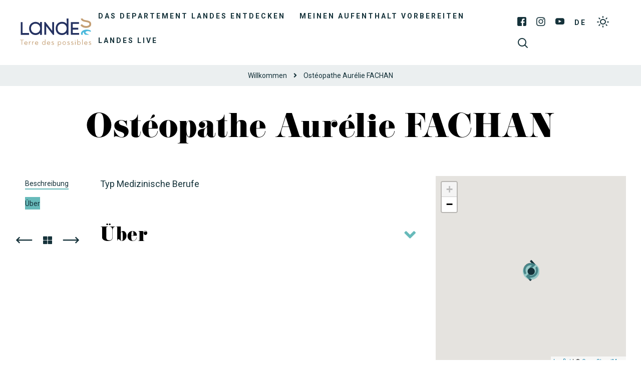

--- FILE ---
content_type: text/html; charset=UTF-8
request_url: https://www.landes-ferien.com/commerce-service/osteopathe-aurelie-fachan-a0013aqu040v500bcc/
body_size: 12671
content:
<!doctype html>
<html lang="de" class="no-js">
    <head>
        <meta charset="UTF-8">
        
        <meta http-equiv="X-UA-Compatible" content="IE=edge,chrome=1">
        <meta name="viewport" content="width=device-width, initial-scale=1.0, minimum-scale=1.0, maximum-scale=1.0, user-scalable=no">
        <meta name="facebook-domain-verification" content="8f5xb6dwnmrp63at3imp578pe1j2nm">

        
        <link href="https://connect.facebook.net" rel="dns-prefetch">
        <link href="https://www.facebook.com" rel="dns-prefetch">
        <link href="https://fonts.gstatic.com" rel="dns-prefetch" crossorigin>
        <link href="https://fonts.googleapis.com" rel="preconnect">
        <link href="https://www.google-analytics.com" rel="dns-prefetch">
        <link href="https://translate.googleapis.com" rel="dns-prefetch">
        <link href="https://www.google.com" rel="dns-prefetch">
        <link href="https://www.google.fr" rel="dns-prefetch">
        <link href="https://www.gstatic.com" rel="dns-prefetch">
        <link href="https://stats.g.doubleclick.net" rel="dns-prefetch">

        <meta name='robots' content='index, follow, max-image-preview:large, max-snippet:-1, max-video-preview:-1' />

	<!-- This site is optimized with the Yoast SEO plugin v19.10 - https://yoast.com/wordpress/plugins/seo/ -->
	<title>Ostéopathe Aurélie FACHAN à SANGUINET | Tourisme Landes</title>
	<meta name="description" content="Ostéopathe Aurélie FACHAN à SANGUINET : retrouvez toutes les infos nécessaires sur le site officiel du Tourisme dans les Landes (40)." />
	<link rel="canonical" href="https://www.landes-ferien.com/commerce-service/osteopathe-aurelie-fachan-a0013aqu040v500bcc/" />
	<meta property="og:locale" content="de_DE" />
	<meta property="og:type" content="article" />
	<meta property="og:title" content="Ostéopathe Aurélie FACHAN à SANGUINET | Tourisme Landes" />
	<meta property="og:description" content="Ostéopathe Aurélie FACHAN à SANGUINET : retrouvez toutes les infos nécessaires sur le site officiel du Tourisme dans les Landes (40)." />
	<meta property="og:url" content="https://www.landes-ferien.com/commerce-service/osteopathe-aurelie-fachan-a0013aqu040v500bcc/" />
	<meta property="og:site_name" content="Landes Ferien" />
	<meta property="article:modified_time" content="2023-09-26T04:46:17+00:00" />
	<meta property="og:image" content="https://www.landes-ferien.com/wp-content/uploads/sites/3/2019/02/littoral-vue-aerienne-drone-asebastien_chebassier.jpg" />
	<meta property="og:image:width" content="2048" />
	<meta property="og:image:height" content="1149" />
	<meta property="og:image:type" content="image/jpeg" />
	<meta name="twitter:card" content="summary_large_image" />
	<script type="application/ld+json" class="yoast-schema-graph">{"@context":"https://schema.org","@graph":[{"@type":"WebPage","@id":"https://www.landes-ferien.com/commerce-service/osteopathe-aurelie-fachan-a0013aqu040v500bcc/","url":"https://www.landes-ferien.com/commerce-service/osteopathe-aurelie-fachan-a0013aqu040v500bcc/","name":"Ostéopathe Aurélie FACHAN à SANGUINET | Tourisme Landes","isPartOf":{"@id":"https://www.landes-ferien.com/#website"},"datePublished":"2019-07-04T14:48:43+00:00","dateModified":"2023-09-26T04:46:17+00:00","description":"Ostéopathe Aurélie FACHAN à SANGUINET : retrouvez toutes les infos nécessaires sur le site officiel du Tourisme dans les Landes (40).","breadcrumb":{"@id":"https://www.landes-ferien.com/commerce-service/osteopathe-aurelie-fachan-a0013aqu040v500bcc/#breadcrumb"},"inLanguage":"de","potentialAction":[{"@type":"ReadAction","target":["https://www.landes-ferien.com/commerce-service/osteopathe-aurelie-fachan-a0013aqu040v500bcc/"]}]},{"@type":"BreadcrumbList","@id":"https://www.landes-ferien.com/commerce-service/osteopathe-aurelie-fachan-a0013aqu040v500bcc/#breadcrumb","itemListElement":[{"@type":"ListItem","position":1,"name":"Willkommen","item":"https://www.landes-ferien.com/"},{"@type":"ListItem","position":2,"name":"Ostéopathe Aurélie FACHAN"}]},{"@type":"WebSite","@id":"https://www.landes-ferien.com/#website","url":"https://www.landes-ferien.com/","name":"Landes Ferien","description":"Offizielle Website der Landes Touristenziele","potentialAction":[{"@type":"SearchAction","target":{"@type":"EntryPoint","urlTemplate":"https://www.landes-ferien.com/?s={search_term_string}"},"query-input":"required name=search_term_string"}],"inLanguage":"de"}]}</script>
	<!-- / Yoast SEO plugin. -->


<link rel='dns-prefetch' href='//cdn.jsdelivr.net' />
<link rel='dns-prefetch' href='//www.google.com' />
<link rel='dns-prefetch' href='//fonts.googleapis.com' />
<link rel='dns-prefetch' href='//use.fontawesome.com' />
<link rel='dns-prefetch' href='//use.typekit.net' />
<link rel='dns-prefetch' href='//s.w.org' />
<script type="text/javascript">
window._wpemojiSettings = {"baseUrl":"https:\/\/s.w.org\/images\/core\/emoji\/13.1.0\/72x72\/","ext":".png","svgUrl":"https:\/\/s.w.org\/images\/core\/emoji\/13.1.0\/svg\/","svgExt":".svg","source":{"concatemoji":"https:\/\/www.landes-ferien.com\/wp-includes\/js\/wp-emoji-release.min.js?ver=5.9.12"}};
/*! This file is auto-generated */
!function(e,a,t){var n,r,o,i=a.createElement("canvas"),p=i.getContext&&i.getContext("2d");function s(e,t){var a=String.fromCharCode;p.clearRect(0,0,i.width,i.height),p.fillText(a.apply(this,e),0,0);e=i.toDataURL();return p.clearRect(0,0,i.width,i.height),p.fillText(a.apply(this,t),0,0),e===i.toDataURL()}function c(e){var t=a.createElement("script");t.src=e,t.defer=t.type="text/javascript",a.getElementsByTagName("head")[0].appendChild(t)}for(o=Array("flag","emoji"),t.supports={everything:!0,everythingExceptFlag:!0},r=0;r<o.length;r++)t.supports[o[r]]=function(e){if(!p||!p.fillText)return!1;switch(p.textBaseline="top",p.font="600 32px Arial",e){case"flag":return s([127987,65039,8205,9895,65039],[127987,65039,8203,9895,65039])?!1:!s([55356,56826,55356,56819],[55356,56826,8203,55356,56819])&&!s([55356,57332,56128,56423,56128,56418,56128,56421,56128,56430,56128,56423,56128,56447],[55356,57332,8203,56128,56423,8203,56128,56418,8203,56128,56421,8203,56128,56430,8203,56128,56423,8203,56128,56447]);case"emoji":return!s([10084,65039,8205,55357,56613],[10084,65039,8203,55357,56613])}return!1}(o[r]),t.supports.everything=t.supports.everything&&t.supports[o[r]],"flag"!==o[r]&&(t.supports.everythingExceptFlag=t.supports.everythingExceptFlag&&t.supports[o[r]]);t.supports.everythingExceptFlag=t.supports.everythingExceptFlag&&!t.supports.flag,t.DOMReady=!1,t.readyCallback=function(){t.DOMReady=!0},t.supports.everything||(n=function(){t.readyCallback()},a.addEventListener?(a.addEventListener("DOMContentLoaded",n,!1),e.addEventListener("load",n,!1)):(e.attachEvent("onload",n),a.attachEvent("onreadystatechange",function(){"complete"===a.readyState&&t.readyCallback()})),(n=t.source||{}).concatemoji?c(n.concatemoji):n.wpemoji&&n.twemoji&&(c(n.twemoji),c(n.wpemoji)))}(window,document,window._wpemojiSettings);
</script>
<style type="text/css">
img.wp-smiley,
img.emoji {
	display: inline !important;
	border: none !important;
	box-shadow: none !important;
	height: 1em !important;
	width: 1em !important;
	margin: 0 0.07em !important;
	vertical-align: -0.1em !important;
	background: none !important;
	padding: 0 !important;
}
</style>
	<link rel='stylesheet' id='wp-etourisme-css'  href='https://www.landes-ferien.com/wp-content/plugins/wp-etourisme/public/css/wp-etourisme-public.min.css' type='text/css' media='all' />
<style id='global-styles-inline-css' type='text/css'>
body{--wp--preset--color--black: #000000;--wp--preset--color--cyan-bluish-gray: #abb8c3;--wp--preset--color--white: #ffffff;--wp--preset--color--pale-pink: #f78da7;--wp--preset--color--vivid-red: #cf2e2e;--wp--preset--color--luminous-vivid-orange: #ff6900;--wp--preset--color--luminous-vivid-amber: #fcb900;--wp--preset--color--light-green-cyan: #7bdcb5;--wp--preset--color--vivid-green-cyan: #00d084;--wp--preset--color--pale-cyan-blue: #8ed1fc;--wp--preset--color--vivid-cyan-blue: #0693e3;--wp--preset--color--vivid-purple: #9b51e0;--wp--preset--gradient--vivid-cyan-blue-to-vivid-purple: linear-gradient(135deg,rgba(6,147,227,1) 0%,rgb(155,81,224) 100%);--wp--preset--gradient--light-green-cyan-to-vivid-green-cyan: linear-gradient(135deg,rgb(122,220,180) 0%,rgb(0,208,130) 100%);--wp--preset--gradient--luminous-vivid-amber-to-luminous-vivid-orange: linear-gradient(135deg,rgba(252,185,0,1) 0%,rgba(255,105,0,1) 100%);--wp--preset--gradient--luminous-vivid-orange-to-vivid-red: linear-gradient(135deg,rgba(255,105,0,1) 0%,rgb(207,46,46) 100%);--wp--preset--gradient--very-light-gray-to-cyan-bluish-gray: linear-gradient(135deg,rgb(238,238,238) 0%,rgb(169,184,195) 100%);--wp--preset--gradient--cool-to-warm-spectrum: linear-gradient(135deg,rgb(74,234,220) 0%,rgb(151,120,209) 20%,rgb(207,42,186) 40%,rgb(238,44,130) 60%,rgb(251,105,98) 80%,rgb(254,248,76) 100%);--wp--preset--gradient--blush-light-purple: linear-gradient(135deg,rgb(255,206,236) 0%,rgb(152,150,240) 100%);--wp--preset--gradient--blush-bordeaux: linear-gradient(135deg,rgb(254,205,165) 0%,rgb(254,45,45) 50%,rgb(107,0,62) 100%);--wp--preset--gradient--luminous-dusk: linear-gradient(135deg,rgb(255,203,112) 0%,rgb(199,81,192) 50%,rgb(65,88,208) 100%);--wp--preset--gradient--pale-ocean: linear-gradient(135deg,rgb(255,245,203) 0%,rgb(182,227,212) 50%,rgb(51,167,181) 100%);--wp--preset--gradient--electric-grass: linear-gradient(135deg,rgb(202,248,128) 0%,rgb(113,206,126) 100%);--wp--preset--gradient--midnight: linear-gradient(135deg,rgb(2,3,129) 0%,rgb(40,116,252) 100%);--wp--preset--duotone--dark-grayscale: url('#wp-duotone-dark-grayscale');--wp--preset--duotone--grayscale: url('#wp-duotone-grayscale');--wp--preset--duotone--purple-yellow: url('#wp-duotone-purple-yellow');--wp--preset--duotone--blue-red: url('#wp-duotone-blue-red');--wp--preset--duotone--midnight: url('#wp-duotone-midnight');--wp--preset--duotone--magenta-yellow: url('#wp-duotone-magenta-yellow');--wp--preset--duotone--purple-green: url('#wp-duotone-purple-green');--wp--preset--duotone--blue-orange: url('#wp-duotone-blue-orange');--wp--preset--font-size--small: 13px;--wp--preset--font-size--medium: 20px;--wp--preset--font-size--large: 36px;--wp--preset--font-size--x-large: 42px;}.has-black-color{color: var(--wp--preset--color--black) !important;}.has-cyan-bluish-gray-color{color: var(--wp--preset--color--cyan-bluish-gray) !important;}.has-white-color{color: var(--wp--preset--color--white) !important;}.has-pale-pink-color{color: var(--wp--preset--color--pale-pink) !important;}.has-vivid-red-color{color: var(--wp--preset--color--vivid-red) !important;}.has-luminous-vivid-orange-color{color: var(--wp--preset--color--luminous-vivid-orange) !important;}.has-luminous-vivid-amber-color{color: var(--wp--preset--color--luminous-vivid-amber) !important;}.has-light-green-cyan-color{color: var(--wp--preset--color--light-green-cyan) !important;}.has-vivid-green-cyan-color{color: var(--wp--preset--color--vivid-green-cyan) !important;}.has-pale-cyan-blue-color{color: var(--wp--preset--color--pale-cyan-blue) !important;}.has-vivid-cyan-blue-color{color: var(--wp--preset--color--vivid-cyan-blue) !important;}.has-vivid-purple-color{color: var(--wp--preset--color--vivid-purple) !important;}.has-black-background-color{background-color: var(--wp--preset--color--black) !important;}.has-cyan-bluish-gray-background-color{background-color: var(--wp--preset--color--cyan-bluish-gray) !important;}.has-white-background-color{background-color: var(--wp--preset--color--white) !important;}.has-pale-pink-background-color{background-color: var(--wp--preset--color--pale-pink) !important;}.has-vivid-red-background-color{background-color: var(--wp--preset--color--vivid-red) !important;}.has-luminous-vivid-orange-background-color{background-color: var(--wp--preset--color--luminous-vivid-orange) !important;}.has-luminous-vivid-amber-background-color{background-color: var(--wp--preset--color--luminous-vivid-amber) !important;}.has-light-green-cyan-background-color{background-color: var(--wp--preset--color--light-green-cyan) !important;}.has-vivid-green-cyan-background-color{background-color: var(--wp--preset--color--vivid-green-cyan) !important;}.has-pale-cyan-blue-background-color{background-color: var(--wp--preset--color--pale-cyan-blue) !important;}.has-vivid-cyan-blue-background-color{background-color: var(--wp--preset--color--vivid-cyan-blue) !important;}.has-vivid-purple-background-color{background-color: var(--wp--preset--color--vivid-purple) !important;}.has-black-border-color{border-color: var(--wp--preset--color--black) !important;}.has-cyan-bluish-gray-border-color{border-color: var(--wp--preset--color--cyan-bluish-gray) !important;}.has-white-border-color{border-color: var(--wp--preset--color--white) !important;}.has-pale-pink-border-color{border-color: var(--wp--preset--color--pale-pink) !important;}.has-vivid-red-border-color{border-color: var(--wp--preset--color--vivid-red) !important;}.has-luminous-vivid-orange-border-color{border-color: var(--wp--preset--color--luminous-vivid-orange) !important;}.has-luminous-vivid-amber-border-color{border-color: var(--wp--preset--color--luminous-vivid-amber) !important;}.has-light-green-cyan-border-color{border-color: var(--wp--preset--color--light-green-cyan) !important;}.has-vivid-green-cyan-border-color{border-color: var(--wp--preset--color--vivid-green-cyan) !important;}.has-pale-cyan-blue-border-color{border-color: var(--wp--preset--color--pale-cyan-blue) !important;}.has-vivid-cyan-blue-border-color{border-color: var(--wp--preset--color--vivid-cyan-blue) !important;}.has-vivid-purple-border-color{border-color: var(--wp--preset--color--vivid-purple) !important;}.has-vivid-cyan-blue-to-vivid-purple-gradient-background{background: var(--wp--preset--gradient--vivid-cyan-blue-to-vivid-purple) !important;}.has-light-green-cyan-to-vivid-green-cyan-gradient-background{background: var(--wp--preset--gradient--light-green-cyan-to-vivid-green-cyan) !important;}.has-luminous-vivid-amber-to-luminous-vivid-orange-gradient-background{background: var(--wp--preset--gradient--luminous-vivid-amber-to-luminous-vivid-orange) !important;}.has-luminous-vivid-orange-to-vivid-red-gradient-background{background: var(--wp--preset--gradient--luminous-vivid-orange-to-vivid-red) !important;}.has-very-light-gray-to-cyan-bluish-gray-gradient-background{background: var(--wp--preset--gradient--very-light-gray-to-cyan-bluish-gray) !important;}.has-cool-to-warm-spectrum-gradient-background{background: var(--wp--preset--gradient--cool-to-warm-spectrum) !important;}.has-blush-light-purple-gradient-background{background: var(--wp--preset--gradient--blush-light-purple) !important;}.has-blush-bordeaux-gradient-background{background: var(--wp--preset--gradient--blush-bordeaux) !important;}.has-luminous-dusk-gradient-background{background: var(--wp--preset--gradient--luminous-dusk) !important;}.has-pale-ocean-gradient-background{background: var(--wp--preset--gradient--pale-ocean) !important;}.has-electric-grass-gradient-background{background: var(--wp--preset--gradient--electric-grass) !important;}.has-midnight-gradient-background{background: var(--wp--preset--gradient--midnight) !important;}.has-small-font-size{font-size: var(--wp--preset--font-size--small) !important;}.has-medium-font-size{font-size: var(--wp--preset--font-size--medium) !important;}.has-large-font-size{font-size: var(--wp--preset--font-size--large) !important;}.has-x-large-font-size{font-size: var(--wp--preset--font-size--x-large) !important;}
</style>
<link rel='stylesheet' id='contact-form-7-css'  href='https://www.landes-ferien.com/wp-content/plugins/contact-form-7/includes/css/styles.css?ver=5.4.1' type='text/css' media='all' />
<link rel='stylesheet' id='iris-notification-css'  href='https://www.landes-ferien.com/wp-content/plugins/iris-notification/shared/../public/styles/app_shared.min.css?ver=1.0.0' type='text/css' media='all' />
<link rel='stylesheet' id='adobe-google-fonts-css'  href='https://fonts.googleapis.com/css2?family=Roboto:ital,wght@0,400;0,700;1,400;1,700&#038;display=swap' type='text/css' media='all' />
<link rel='stylesheet' id='fontawesome-css'  href='https://use.fontawesome.com/releases/v5.7.2/css/all.css' type='text/css' media='all' />
<link rel='stylesheet' id='fonticon-css'  href='https://www.landes-ferien.com/wp-content/themes/landes-tourisme/fonts/fonticon/style.css' type='text/css' media='all' />
<link rel='stylesheet' id='jenthill-light-font-css'  href='https://www.landes-ferien.com/wp-content/themes/landes-tourisme/fonts/jenthill-light/stylesheet.css' type='text/css' media='all' />
<link rel='stylesheet' id='adobe-fonts-css'  href='https://use.typekit.net/usr7hiv.css' type='text/css' media='all' />
<link rel='stylesheet' id='wpet-font-css'  href='https://www.landes-ferien.com/wp-content/themes/landes-tourisme/fonts/wpet/style.css' type='text/css' media='all' />
<link rel='stylesheet' id='app-tourism-css'  href='https://www.landes-ferien.com/wp-content/themes/landes-tourisme/css/app-tourism.css' type='text/css' media='all' />
<link rel='stylesheet' id='app-lib-css'  href='https://www.landes-ferien.com/wp-content/themes/landes-tourisme/css/app-lib.css' type='text/css' media='all' />
<link rel='stylesheet' id='app-css'  href='https://www.landes-ferien.com/wp-content/themes/landes-tourisme/css/app.css?ver=1.1' type='text/css' media='all' />
<script type='text/javascript' src='https://www.landes-ferien.com/wp-includes/js/jquery/jquery.min.js?ver=3.6.0' id='jquery-core-js'></script>
<script type='text/javascript' src='https://www.landes-ferien.com/wp-includes/js/jquery/jquery-migrate.min.js?ver=3.3.2' id='jquery-migrate-js'></script>
<script type='text/javascript' defer src='https://www.landes-ferien.com/wp-content/plugins/wp-etourisme/public/js/wp-etourisme-map-adapter.min.js' id='wpetourisme-map-adapter-js'></script>
<script type='text/javascript' id='wpetourisme-map-js-extra'>
/* <![CDATA[ */
var wpetMaps = {"url_public":"https:\/\/www.landes-ferien.com\/wp-content\/plugins\/wp-etourisme\/public\/","ajax_param":{"ajax":"https:\/\/www.landes-ferien.com\/wp-json\/irisit\/post_type\/commerceservice","filter":{"include":[149979]},"order":{"commune":"ASC"}},"ajax_path":"https:\/\/www.landes-ferien.com\/wp-json\/irismap\/profile","iti_path":"https:\/\/www.landes-ferien.com\/wp-json\/irismap\/route","poi_path":"https:\/\/www.landes-ferien.com\/wp-json\/irisit\/poi\/","maps":{"leaflet":{"map_option":{"scrollWheelZoom":"false"},"markeroption":{"iconSize":[33,33]},"tilesurl":"https:\/\/{s}.tile.openstreetmap.org\/{z}\/{x}\/{y}.png","tilesoptions":{"attribution":"&copy; <a href=\"https:\/\/www.openstreetmap.org\/copyright\">OpenStreetMap<\/a>"}},"default":{"leaflet":{"type":"leaflet","default":{"tileurl":"https:\/\/{s}.tile.openstreetmap.org\/{z}\/{x}\/{y}.png","copyright":"&copy; <a target=\"_blank\" href=\"https:\/\/www.openstreetmap.org\/copyright\">OpenStreetMap<\/a>","name":"Open Street Map"}}}},"selected":"leaflet","lightpick":"DD.MM.YYYY","locale":"de","legend":{"downloadpng":"Download PNG","altitudeaxis":"Altitude (m)","distanceaxis":"Distance (km)","altitude":"Altitude","elevation":"Slope","distance":"Distance"},"options":{"marker":"https:\/\/www.landes-ferien.com\/wp-content\/themes\/landes-tourisme\/images\/markers\/marker.png","markerhover":"https:\/\/www.landes-ferien.com\/wp-content\/themes\/landes-tourisme\/images\/markers\/marker-hover.png","latitude":"44.4851070","longitude":"-1.0767568","zoom":18,"switchmode":0,"norecenter":true}};
/* ]]> */
</script>
<script type='text/javascript' defer src='https://www.landes-ferien.com/wp-content/plugins/wp-etourisme/public/js/wp-etourisme-maps.min.js' id='wpetourisme-map-js'></script>
<script type='text/javascript' defer src='https://cdn.jsdelivr.net/npm/apexcharts@3.42.0' id='apexcharts-js'></script>
<script type='text/javascript' id='wp-etourisme-marketplace-js-extra'>
/* <![CDATA[ */
var wpet_marketplace_param = {"ajax_url":"https:\/\/www.landes-ferien.com\/wp-admin\/admin-ajax.php","format":"dd.mm.yyyy","lightpick":"DD.MM.YYYY","locale":"de","messages":{"date":"Arrival date field is required","enddate":"Departure date field is required","duration":"Duration field is required","adult":"Adults number field is required"}};
/* ]]> */
</script>
<script type='text/javascript' defer src='https://www.landes-ferien.com/wp-content/plugins/wp-etourisme-marketplace/shared/js/wp-etourisme-marketplace-shared.min.js' id='wp-etourisme-marketplace-js'></script>
<link rel="https://api.w.org/" href="https://www.landes-ferien.com/wp-json/" /><link rel="alternate" type="application/json" href="https://www.landes-ferien.com/wp-json/wp/v2/iris-private/commerceservice/149979" /><link rel='shortlink' href='https://www.landes-ferien.com/?p=149979' />
<link rel="alternate" type="application/json+oembed" href="https://www.landes-ferien.com/wp-json/oembed/1.0/embed?url=https%3A%2F%2Fwww.landes-ferien.com%2Fcommerce-service%2Fosteopathe-aurelie-fachan-a0013aqu040v500bcc%2F" />
<link rel="alternate" type="text/xml+oembed" href="https://www.landes-ferien.com/wp-json/oembed/1.0/embed?url=https%3A%2F%2Fwww.landes-ferien.com%2Fcommerce-service%2Fosteopathe-aurelie-fachan-a0013aqu040v500bcc%2F&#038;format=xml" />
<link rel="alternate" href="https://www.landes-ferien.com/commerce-service/osteopathe-aurelie-fachan-a0013aqu040v500bcc/" hreflang="de"/>
<link rel="alternate" href="https://www.tourismelandes.com/commerce-service/osteopathe-aurelie-fachan-a0013aqu040v500bcc/" hreflang="fr"/>
<link rel="alternate" href="https://www.landes-holidays.com/commerce-service/osteopathe-aurelie-fachan-a0013aqu040v500bcc/" hreflang="en"/>
<link rel="alternate" href="https://www.landas-vacaciones.com/commerce-service/osteopathe-aurelie-fachan-a0013aqu040v500bcc/" hreflang="es"/>
<link rel="alternate" href="https://www.landes-vakantie.com/commerce-service/osteopathe-aurelie-fachan-a0013aqu040v500bcc/" hreflang="nl"/>
<link rel="alternate" href="https://www.tourismelandes.com/commerce-service/osteopathe-aurelie-fachan-a0013aqu040v500bcc/" hreflang="x-default"/>
<link rel="icon" href="https://www.landes-ferien.com/wp-content/uploads/sites/3/2020/02/cropped-favicon-32x32.png" sizes="32x32" />
<link rel="icon" href="https://www.landes-ferien.com/wp-content/uploads/sites/3/2020/02/cropped-favicon-192x192.png" sizes="192x192" />
<link rel="apple-touch-icon" href="https://www.landes-ferien.com/wp-content/uploads/sites/3/2020/02/cropped-favicon-180x180.png" />
<meta name="msapplication-TileImage" content="https://www.landes-ferien.com/wp-content/uploads/sites/3/2020/02/cropped-favicon-270x270.png" />

        


<script type="application/ld+json">
[
    {
        "@context": "http://schema.org/",
        "@type": "WebSite",
        "name": "Comité Départemental du Tourisme des Landes",
        "url": "https://www.landes-ferien.com/commerce-service/osteopathe-aurelie-fachan-a0013aqu040v500bcc/"
    },
    {
        "@context": "http://schema.org/",
        "@type": "TouristInformationCenter",
        "name": "Comité Départemental du Tourisme des Landes",
        "address": {
            "@type": "PostalAddress",
            "streetAddress":"4 avenue Aristide Briand",
            "postalCode":"40000",
            "addressLocality":"Mont-de-Marsan"
        },
        "image": {
            "@type": "ImageObject",
            "url":"https://www.landes-ferien.com/wp-content/themes/landes-tourisme/images/logo.svg"
        },
        "telephone": "",
        "geo": {
            "@type": "GeoCoordinates",
            "latitude": "43.890968",
            "longitude": "-0.497900"
        },
        "sameAs" : [
            "https://www.facebook.com/landes.tourisme","https://www.instagram.com/les_landes/","https://www.youtube.com/user/tourismelandes/videos","https://www.pinterest.fr/leslandes/"        ]
    }
]
</script>


	    
        	                <script>
		        window.dataLayer = window.dataLayer || [];

		        dataLayer.push({
			        'bordereau': 'commerceservice',
			        'type': 'offre-sit'
		        });
            </script>
	    	    
	    	                <!-- Google Tag Manager -->
            <script>(function(w,d,s,l,i){w[l]=w[l]||[];w[l].push({'gtm.start':
					    new Date().getTime(),event:'gtm.js'});var f=d.getElementsByTagName(s)[0],
				    j=d.createElement(s),dl=l!='dataLayer'?'&l='+l:'';j.async=true;j.src=
				    'https://www.googletagmanager.com/gtm.js?id='+i+dl;f.parentNode.insertBefore(j,f);
			    })(window,document,'script','dataLayer','GTM-5X9QBMG');</script>
            <!-- End Google Tag Manager -->
	    

    </head>

    
    <body class="commerceservice-template-default single single-commerceservice postid-149979 notranslate elementor-default elementor-kit-224784">
            <!-- Google Tag Manager (noscript) -->
        <noscript><iframe src="https://www.googletagmanager.com/ns.html?id=GTM-5X9QBMG"
                          height="0" width="0" style="display:none;visibility:hidden"></iframe></noscript>
        <!-- End Google Tag Manager (noscript) -->
    

    <div class="site-menu__mobile" id="site-menu__mobile">
            <p class="site-menu__mobile__title">Menü</p>
            <div class="site-menu__mobile__wrapper" id="site-menu__mobile__wrapper">
                <ul id="menu-menu-responsive" class="menu"><li id="menu-item-94984" class="menu-item menu-item-type-post_type menu-item-object-page menu-item-has-children menu-item-94984"><a href="https://www.landes-ferien.com/das-departement-landes-entdecken/">Das Departement Landes entdecken</a>
<ul class="sub-menu">
	<li id="menu-item-94985" class="menu-item menu-item-type-post_type menu-item-object-page menu-item-94985"><a href="https://www.landes-ferien.com/das-departement-landes-entdecken/die-region-landes-mit-allen-sinnen-erleben/">Die Region Landes mit allen Sinnen erleben</a></li>
	<li id="menu-item-94997" class="menu-item menu-item-type-post_type menu-item-object-page menu-item-94997"><a href="https://www.landes-ferien.com/das-departement-landes-entdecken/highlights/">Highlights</a></li>
	<li id="menu-item-95001" class="menu-item menu-item-type-post_type menu-item-object-page menu-item-has-children menu-item-95001"><a href="https://www.landes-ferien.com/das-departement-landes-entdecken/unsere-destinationen/">Unsere Destinationen</a>
	<ul class="sub-menu">
		<li id="menu-item-95019" class="menu-item menu-item-type-post_type menu-item-object-page menu-item-95019"><a href="https://www.landes-ferien.com/das-departement-landes-entdecken/unsere-destinationen/mont-de-marsan-und-das-armagnac/">Mont-de-Marsan und das Armagnac</a></li>
		<li id="menu-item-95018" class="menu-item menu-item-type-post_type menu-item-object-page menu-item-95018"><a href="https://www.landes-ferien.com/das-departement-landes-entdecken/unsere-destinationen/dax-und-das-pays-dorthe/">Dax et Pays d&#8217;Orthe</a></li>
		<li id="menu-item-95021" class="menu-item menu-item-type-post_type menu-item-object-page menu-item-95021"><a href="https://www.landes-ferien.com/das-departement-landes-entdecken/unsere-destinationen/suedkueste/">Südküste</a></li>
		<li id="menu-item-95020" class="menu-item menu-item-type-post_type menu-item-object-page menu-item-95020"><a href="https://www.landes-ferien.com/das-departement-landes-entdecken/unsere-destinationen/naturkueste-und-grosse-seen/">Naturküste und große Seen</a></li>
		<li id="menu-item-95016" class="menu-item menu-item-type-post_type menu-item-object-page menu-item-95016"><a href="https://www.landes-ferien.com/das-departement-landes-entdecken/unsere-destinationen/chalosse-und-tursan/">Chalosse und Tursan</a></li>
		<li id="menu-item-95010" class="menu-item menu-item-type-post_type menu-item-object-page menu-item-95010"><a href="https://www.landes-ferien.com/das-departement-landes-entdecken/unsere-destinationen/regionaler-naturpark-landes-de-gascogne/">Regionaler Naturpark Landes de Gascogne</a></li>
	</ul>
</li>
	<li id="menu-item-95011" class="menu-item menu-item-type-post_type menu-item-object-page menu-item-95011"><a href="https://www.landes-ferien.com/das-departement-landes-entdecken/hoehepunkte/">Höhepunkte</a></li>
</ul>
</li>
<li id="menu-item-94992" class="menu-item menu-item-type-post_type menu-item-object-page menu-item-has-children menu-item-94992"><a href="https://www.landes-ferien.com/meinen-aufenthalt-vorbereiten/">Meinen Aufenthalt vorbereiten</a>
<ul class="sub-menu">
	<li id="menu-item-95003" class="menu-item menu-item-type-post_type menu-item-object-page menu-item-has-children menu-item-95003"><a href="https://www.landes-ferien.com/meinen-aufenthalt-vorbereiten/trouver-un-restaurant/">Ein Restaurant finden</a>
	<ul class="sub-menu">
		<li id="menu-item-94993" class="menu-item menu-item-type-post_type menu-item-object-page menu-item-94993"><a href="https://www.landes-ferien.com/meinen-aufenthalt-vorbereiten/trouver-un-restaurant/feinschmecker-restaurants/">Feinschmecker restaurants</a></li>
		<li id="menu-item-94994" class="menu-item menu-item-type-post_type menu-item-object-page menu-item-94994"><a href="https://www.landes-ferien.com/meinen-aufenthalt-vorbereiten/trouver-un-restaurant/restaurants-mit-meeresblick/">Restaurants mit meeresblick</a></li>
		<li id="menu-item-95031" class="menu-item menu-item-type-post_type menu-item-object-page menu-item-95031"><a href="https://www.landes-ferien.com/meinen-aufenthalt-vorbereiten/trouver-un-restaurant/pizzerias/">Pizzerias</a></li>
		<li id="menu-item-95032" class="menu-item menu-item-type-post_type menu-item-object-page menu-item-95032"><a href="https://www.landes-ferien.com/meinen-aufenthalt-vorbereiten/trouver-un-restaurant/top-restaurants/">Top-restaurants</a></li>
	</ul>
</li>
	<li id="menu-item-95006" class="menu-item menu-item-type-post_type menu-item-object-page menu-item-has-children menu-item-95006"><a href="https://www.landes-ferien.com/meinen-aufenthalt-vorbereiten/besichtigungen/">Besichtigungen</a>
	<ul class="sub-menu">
		<li id="menu-item-95035" class="menu-item menu-item-type-post_type menu-item-object-page menu-item-95035"><a href="https://www.landes-ferien.com/meinen-aufenthalt-vorbereiten/besichtigungen/top-sehenswuerdigkeiten/">Top-sehenswuerdigkeiten</a></li>
		<li id="menu-item-94991" class="menu-item menu-item-type-post_type menu-item-object-page menu-item-94991"><a href="https://www.landes-ferien.com/meinen-aufenthalt-vorbereiten/besichtigungen/museen/">Museen</a></li>
		<li id="menu-item-95041" class="menu-item menu-item-type-post_type menu-item-object-page menu-item-95041"><a href="https://www.landes-ferien.com/meinen-aufenthalt-vorbereiten/besichtigungen/naturerlebnisse/">Naturerlebnisse</a></li>
		<li id="menu-item-95039" class="menu-item menu-item-type-post_type menu-item-object-page menu-item-95039"><a href="https://www.landes-ferien.com/meinen-aufenthalt-vorbereiten/besichtigungen/sehenswerte-gebaeude/">Sehenswerte gebäude</a></li>
	</ul>
</li>
	<li id="menu-item-95007" class="menu-item menu-item-type-post_type menu-item-object-page menu-item-has-children menu-item-95007"><a href="https://www.landes-ferien.com/meinen-aufenthalt-vorbereiten/aktivitaeten/">Aktivitäten</a>
	<ul class="sub-menu">
		<li id="menu-item-94990" class="menu-item menu-item-type-post_type menu-item-object-page menu-item-94990"><a href="https://www.landes-ferien.com/meinen-aufenthalt-vorbereiten/aktivitaeten/fahrradverleih/">Fahrradverleih</a></li>
		<li id="menu-item-94998" class="menu-item menu-item-type-post_type menu-item-object-page menu-item-94998"><a href="https://www.landes-ferien.com/meinen-aufenthalt-vorbereiten/aktivitaeten/fahrradwege/">Fahrradwege</a></li>
		<li id="menu-item-95028" class="menu-item menu-item-type-post_type menu-item-object-page menu-item-95028"><a href="https://www.landes-ferien.com/meinen-aufenthalt-vorbereiten/aktivitaeten/alle-surfschulen-in-den-landes/">Ecoles de surf</a></li>
		<li id="menu-item-95013" class="menu-item menu-item-type-post_type menu-item-object-page menu-item-95013"><a href="https://www.landes-ferien.com/meinen-aufenthalt-vorbereiten/aktivitaeten/wanderungen/">Wanderungen</a></li>
		<li id="menu-item-95038" class="menu-item menu-item-type-post_type menu-item-object-page menu-item-95038"><a href="https://www.landes-ferien.com/meinen-aufenthalt-vorbereiten/aktivitaeten/alle-golfplaetze-in-den-landes/">Golfs</a></li>
	</ul>
</li>
	<li id="menu-item-95008" class="menu-item menu-item-type-post_type menu-item-object-page menu-item-has-children menu-item-95008"><a href="https://www.landes-ferien.com/meinen-aufenthalt-vorbereiten/veranstaltungskalender/">Veranstaltungskalender</a>
	<ul class="sub-menu">
		<li id="menu-item-95040" class="menu-item menu-item-type-post_type menu-item-object-page menu-item-95040"><a href="https://www.landes-ferien.com/meinen-aufenthalt-vorbereiten/veranstaltungskalender/floh-und-troedelmaerkte/">Floh und trödelmärkte</a></li>
		<li id="menu-item-95037" class="menu-item menu-item-type-post_type menu-item-object-page menu-item-95037"><a href="https://www.landes-ferien.com/meinen-aufenthalt-vorbereiten/veranstaltungskalender/feste-und-ferias/">Feste und ferias</a></li>
		<li id="menu-item-95030" class="menu-item menu-item-type-post_type menu-item-object-page menu-item-95030"><a href="https://www.landes-ferien.com/meinen-aufenthalt-vorbereiten/veranstaltungskalender/konzerte-festivals-shows/">Konzerte, festivals, shows</a></li>
		<li id="menu-item-95022" class="menu-item menu-item-type-post_type menu-item-object-page menu-item-95022"><a href="https://www.landes-ferien.com/meinen-aufenthalt-vorbereiten/veranstaltungskalender/maerkte/">Märkte</a></li>
		<li id="menu-item-95024" class="menu-item menu-item-type-post_type menu-item-object-page menu-item-95024"><a href="https://www.landes-ferien.com/meinen-aufenthalt-vorbereiten/veranstaltungskalender/alle-termine/">Tout l&#8217;agenda</a></li>
	</ul>
</li>
	<li id="menu-item-95009" class="menu-item menu-item-type-post_type menu-item-object-page menu-item-95009"><a href="https://www.landes-ferien.com/meinen-aufenthalt-vorbereiten/wissenswertes/">Wissenswertes</a></li>
</ul>
</li>
<li id="menu-item-94999" class="menu-item menu-item-type-post_type menu-item-object-page menu-item-94999"><a href="https://www.landes-ferien.com/landes-live/">Landes live</a></li>
<li id="menu-item-95029" class="menu-item menu-item-type-post_type menu-item-object-page menu-item-95029"><a href="https://www.landes-ferien.com/meinen-aufenthalt-vorbereiten/einen-campingplatz-finden/">Campingplätze</a></li>
<li id="menu-item-94989" class="menu-item menu-item-type-post_type menu-item-object-page menu-item-94989"><a href="https://www.landes-ferien.com/meinen-aufenthalt-vorbereiten/eine-mietunterkunft-finden/alle-mietunterkuenfte/">Mietunterkünfte</a></li>
<li id="menu-item-94986" class="menu-item menu-item-type-post_type menu-item-object-page menu-item-94986"><a href="https://www.landes-ferien.com/meinen-aufenthalt-vorbereiten/ein-hotel-finden/alle-hotels/">Hotels</a></li>
<li id="menu-item-95002" class="menu-item menu-item-type-post_type menu-item-object-page menu-item-95002"><a href="https://www.landes-ferien.com/meinen-aufenthalt-vorbereiten/ein-gaestezimmer-finden/">Gästezimmer</a></li>
<li id="menu-item-95033" class="menu-item menu-item-type-post_type menu-item-object-page menu-item-95033"><a href="https://www.landes-ferien.com/meinen-aufenthalt-vorbereiten/andere-unterkuenfte-finden/feriendoerfer/">Feriendörfer</a></li>
<li id="menu-item-95014" class="menu-item menu-item-type-post_type menu-item-object-page menu-item-95014"><a href="https://www.landes-ferien.com/meinen-aufenthalt-vorbereiten/andere-unterkuenfte-finden/aparthotels/">Aparthotels</a></li>
<li id="menu-item-95015" class="menu-item menu-item-type-post_type menu-item-object-page menu-item-95015"><a href="https://www.landes-ferien.com/meinen-aufenthalt-vorbereiten/andere-unterkuenfte-finden/wohnmobilparks/">Wohnmobilparks</a></li>
<li id="menu-item-94995" class="menu-item menu-item-type-post_type menu-item-object-page menu-item-94995"><a href="https://www.landes-ferien.com/meinen-aufenthalt-vorbereiten/andere-unterkuenfte-finden/ungewoehnliche-unterkuenfte/">Ungewöhnliche Unterkünfte</a></li>
</ul>            </div>
            <div class="site-menu__mobile__tools" id="site-menu__mobile__tools"></div>
        </div>

        <div class="wrapper">

            <div class="site-overlay" id="site-overlay"></div>

            <div class="site-header-fixed">
                                <header class="site-header" role="banner">

                    
                    
                        <div class="site-logo">
                            <a href="https://www.landes-ferien.com">
                                <img class="site-logo__img" data-src="https://www.landes-ferien.com/wp-content/themes/landes-tourisme/images/logo.svg" alt="Landes Ferien">
                                <img class="site-logo__img site-logo__img--white" data-src="https://www.landes-ferien.com/wp-content/themes/landes-tourisme/images/logo-white.svg" alt="Landes Ferien">
                                                                    <p class="sr-only">Landes Ferien Offizielle Website der Landes Touristenziele</p>
                                                            </a>
                        </div>

                    
                    <div class="site-nav" id="site-nav">
    <nav class="nav" id="nav" role="navigation">
                    <ul>
    <li class="menu-item menu-item-has-children ">
        <a href="https://www.landes-ferien.com/das-departement-landes-entdecken/" >Das Departement Landes entdecken</a>
                            <div class="maxi-menu">
                <div class="row d-flex">
                    
                        <div class="j-col-3">

                            
                                
                                    
                                    <a class="menu-item-image menu-item-image--big" href="https://www.landes-ferien.com/das-departement-landes-entdecken/highlights/106-km-sandstrand/" data-bg="url(https://www.landes-ferien.com/wp-content/uploads/sites/3/2019/02/littoral-plage-enfants-asebastien_chebassier-400x600.jpg)" >
                                        <span class="title">106 km Sandstrand</span>
                                    </a>

                                
                                    
                                    <a class="menu-item-image menu-item-image--big" href="https://www.landes-ferien.com/das-departement-landes-entdecken/highlights/kuren-und-wellness/" data-bg="url(https://www.landes-ferien.com/wp-content/uploads/sites/3/2018/12/sebastien_chebassier_cdt-57-copie-400x600.jpg)" >
                                        <span class="title">Kuren und Wellness</span>
                                    </a>

                                
                                    
                                    <a class="menu-item-image menu-item-image--big" href="https://www.landes-ferien.com/das-departement-landes-entdecken/highlights/gastronomie-essen-ist-ein-fest/" data-bg="url(https://www.landes-ferien.com/wp-content/uploads/sites/3/2020/10/gastronomie-landes-600x345.jpg)" >
                                        <span class="title">Gastronomie: Essen ist ein Fest</span>
                                    </a>

                                
                            
                        </div>

                    
                        <div class="j-col-3">

                            
                                
                                    
                                    <a class="menu-item-image menu-item-image--big" href="https://www.landes-ferien.com/das-departement-landes-entdecken/highlights/" data-bg="url(https://www.landes-ferien.com/wp-content/uploads/sites/3/2018/10/sebastien_chebassier_cdt-69-copie-600x400.jpg)" >
                                        <span class="title">Highlights</span>
                                    </a>

                                
                                    
                                    <a class="menu-item-image menu-item-image--big" href="https://www.landes-ferien.com/das-departement-landes-entdecken/hoehepunkte/" data-bg="url(https://www.landes-ferien.com/wp-content/uploads/sites/3/2020/09/ferias-ferias-de-dax-agur-jaunak-asebastien_chebassier-1-600x400.jpg)" >
                                        <span class="title">Höhepunkte</span>
                                    </a>

                                
                            
                        </div>

                    
                        <div class="j-col-3">

                            
                                
                                    
                                    <a class="menu-item-image menu-item-image--big" href="https://www.landes-ferien.com/das-departement-landes-entdecken/die-region-landes-mit-allen-sinnen-erleben/" data-bg="url(https://www.landes-ferien.com/wp-content/uploads/sites/3/2019/01/sebastien_chebassier_cdt_des_landes-22-copie-400x600.jpg)" >
                                        <span class="title">Die Region Landes mit allen Sinnen erleben</span>
                                    </a>

                                
                            
                        </div>

                    
                        <div class="j-col-3">

                            
                                                                    
                                    <p class="maxi-menu__title">
                                        <a href="https://www.landes-ferien.com/das-departement-landes-entdecken/unsere-destinationen/" >Unsere Destinationen</a>
                                    </p>

                                                                            <ul class="maxi-menu__list">
                                            <li class="page_item page-item-2395 page_item_has_children"><a href="https://www.landes-ferien.com/das-departement-landes-entdecken/unsere-destinationen/suedkueste/">Südküste</a></li>
<li class="page_item page-item-97 page_item_has_children"><a href="https://www.landes-ferien.com/das-departement-landes-entdecken/unsere-destinationen/naturkueste-und-grosse-seen/">Naturküste und große Seen</a></li>
<li class="page_item page-item-79 page_item_has_children"><a href="https://www.landes-ferien.com/das-departement-landes-entdecken/unsere-destinationen/mont-de-marsan-und-das-armagnac/">Mont-de-Marsan und das Armagnac</a></li>
<li class="page_item page-item-83 page_item_has_children"><a href="https://www.landes-ferien.com/das-departement-landes-entdecken/unsere-destinationen/dax-und-das-pays-dorthe/">Dax und das Pays d’Orthe</a></li>
<li class="page_item page-item-105 page_item_has_children"><a href="https://www.landes-ferien.com/das-departement-landes-entdecken/unsere-destinationen/chalosse-und-tursan/">Chalosse und Tursan</a></li>
<li class="page_item page-item-108 page_item_has_children"><a href="https://www.landes-ferien.com/das-departement-landes-entdecken/unsere-destinationen/regionaler-naturpark-landes-de-gascogne/">Regionaler Naturpark Landes de Gascogne</a></li>
                                        </ul>
                                                                    
                            
                        </div>

                                    </div>
            </div>
            </li>
    <li class="menu-item menu-item-has-children ">
        <a href="https://www.landes-ferien.com/meinen-aufenthalt-vorbereiten/" >Meinen Aufenthalt vorbereiten</a>
        <div class="maxi-menu">
            <ul id="menu-menu-preparer-mon-sejour" class="menu"><li id="menu-item-132641" class="menu-item menu-item-type-post_type menu-item-object-page menu-item-has-children menu-item-132641"><a href="https://www.landes-ferien.com/meinen-aufenthalt-vorbereiten/">>> Unterkünfte</a>
<ul class="sub-menu">
	<li id="menu-item-132642" class="menu-item menu-item-type-post_type menu-item-object-page menu-item-132642"><a href="https://www.landes-ferien.com/meinen-aufenthalt-vorbereiten/einen-campingplatz-finden/">Campingplätze</a></li>
	<li id="menu-item-132643" class="menu-item menu-item-type-post_type menu-item-object-page menu-item-132643"><a href="https://www.landes-ferien.com/meinen-aufenthalt-vorbereiten/eine-mietunterkunft-finden/">Mietunterkünfte</a></li>
	<li id="menu-item-132644" class="menu-item menu-item-type-post_type menu-item-object-page menu-item-132644"><a href="https://www.landes-ferien.com/meinen-aufenthalt-vorbereiten/ein-hotel-finden/">Hotels</a></li>
	<li id="menu-item-132645" class="menu-item menu-item-type-post_type menu-item-object-page menu-item-132645"><a href="https://www.landes-ferien.com/meinen-aufenthalt-vorbereiten/ein-gaestezimmer-finden/">Gästezimmer</a></li>
	<li id="menu-item-132646" class="menu-item menu-item-type-post_type menu-item-object-page menu-item-132646"><a href="https://www.landes-ferien.com/meinen-aufenthalt-vorbereiten/andere-unterkuenfte-finden/feriendoerfer/">Feriendörfer</a></li>
	<li id="menu-item-132647" class="menu-item menu-item-type-post_type menu-item-object-page menu-item-132647"><a href="https://www.landes-ferien.com/meinen-aufenthalt-vorbereiten/andere-unterkuenfte-finden/aparthotels/">Aparthotels</a></li>
	<li id="menu-item-132648" class="menu-item menu-item-type-post_type menu-item-object-page menu-item-132648"><a href="https://www.landes-ferien.com/meinen-aufenthalt-vorbereiten/andere-unterkuenfte-finden/wohnmobilparks/">Wohnmobilparks</a></li>
	<li id="menu-item-132649" class="menu-item menu-item-type-post_type menu-item-object-page menu-item-132649"><a href="https://www.landes-ferien.com/meinen-aufenthalt-vorbereiten/andere-unterkuenfte-finden/ungewoehnliche-unterkuenfte/">Ungewöhnliche Unterkünfte</a></li>
</ul>
</li>
<li id="menu-item-132650" class="menu-item menu-item-type-post_type menu-item-object-page menu-item-has-children menu-item-132650"><a href="https://www.landes-ferien.com/meinen-aufenthalt-vorbereiten/trouver-un-restaurant/">>> Restaurants</a>
<ul class="sub-menu">
	<li id="menu-item-132651" class="menu-item menu-item-type-post_type menu-item-object-page menu-item-132651"><a href="https://www.landes-ferien.com/meinen-aufenthalt-vorbereiten/trouver-un-restaurant/feinschmecker-restaurants/">Feinschmecker restaurants</a></li>
	<li id="menu-item-132652" class="menu-item menu-item-type-post_type menu-item-object-page menu-item-132652"><a href="https://www.landes-ferien.com/meinen-aufenthalt-vorbereiten/trouver-un-restaurant/restaurants-mit-meeresblick/">Restaurants mit meeresblick</a></li>
	<li id="menu-item-132653" class="menu-item menu-item-type-post_type menu-item-object-page menu-item-132653"><a href="https://www.landes-ferien.com/meinen-aufenthalt-vorbereiten/trouver-un-restaurant/pizzerias/">Pizzerias</a></li>
	<li id="menu-item-132654" class="menu-item menu-item-type-post_type menu-item-object-page menu-item-132654"><a href="https://www.landes-ferien.com/meinen-aufenthalt-vorbereiten/trouver-un-restaurant/top-restaurants/">Top-restaurants</a></li>
</ul>
</li>
<li id="menu-item-132655" class="menu-item menu-item-type-post_type menu-item-object-page menu-item-has-children menu-item-132655"><a href="https://www.landes-ferien.com/meinen-aufenthalt-vorbereiten/aktivitaeten/">>> Aktivitäten</a>
<ul class="sub-menu">
	<li id="menu-item-132656" class="menu-item menu-item-type-post_type menu-item-object-page menu-item-132656"><a href="https://www.landes-ferien.com/meinen-aufenthalt-vorbereiten/aktivitaeten/fahrradverleih/">Fahrradverleih</a></li>
	<li id="menu-item-132657" class="menu-item menu-item-type-post_type menu-item-object-page menu-item-132657"><a href="https://www.landes-ferien.com/meinen-aufenthalt-vorbereiten/aktivitaeten/alle-surfschulen-in-den-landes/">Surfschulen</a></li>
	<li id="menu-item-132658" class="menu-item menu-item-type-post_type menu-item-object-page menu-item-132658"><a href="https://www.landes-ferien.com/meinen-aufenthalt-vorbereiten/aktivitaeten/alle-golfplaetze-in-den-landes/">Golf</a></li>
	<li id="menu-item-132659" class="menu-item menu-item-type-post_type menu-item-object-page menu-item-132659"><a href="https://www.landes-ferien.com/meinen-aufenthalt-vorbereiten/aktivitaeten/wanderungen/">Wanderungen</a></li>
</ul>
</li>
<li id="menu-item-132660" class="menu-item menu-item-type-post_type menu-item-object-page menu-item-has-children menu-item-132660"><a href="https://www.landes-ferien.com/meinen-aufenthalt-vorbereiten/besichtigungen/">>> Besichtigungen</a>
<ul class="sub-menu">
	<li id="menu-item-132661" class="menu-item menu-item-type-post_type menu-item-object-page menu-item-132661"><a href="https://www.landes-ferien.com/meinen-aufenthalt-vorbereiten/besichtigungen/top-sehenswuerdigkeiten/">Top-sehenswuerdigkeiten</a></li>
	<li id="menu-item-132662" class="menu-item menu-item-type-post_type menu-item-object-page menu-item-132662"><a href="https://www.landes-ferien.com/meinen-aufenthalt-vorbereiten/besichtigungen/museen/">Museen</a></li>
	<li id="menu-item-132663" class="menu-item menu-item-type-post_type menu-item-object-page menu-item-132663"><a href="https://www.landes-ferien.com/meinen-aufenthalt-vorbereiten/besichtigungen/sehenswerte-gebaeude/">Sehenswerte gebäude</a></li>
	<li id="menu-item-132664" class="menu-item menu-item-type-post_type menu-item-object-page menu-item-132664"><a href="https://www.landes-ferien.com/meinen-aufenthalt-vorbereiten/besichtigungen/naturerlebnisse/">Naturerlebnisse</a></li>
</ul>
</li>
<li id="menu-item-132665" class="menu-item menu-item-type-post_type menu-item-object-page menu-item-has-children menu-item-132665"><a href="https://www.landes-ferien.com/meinen-aufenthalt-vorbereiten/veranstaltungskalender/">>> Terminkalender</a>
<ul class="sub-menu">
	<li id="menu-item-132669" class="menu-item menu-item-type-post_type menu-item-object-page menu-item-132669"><a href="https://www.landes-ferien.com/meinen-aufenthalt-vorbereiten/veranstaltungskalender/maerkte/">Märkte</a></li>
	<li id="menu-item-132670" class="menu-item menu-item-type-post_type menu-item-object-page menu-item-132670"><a href="https://www.landes-ferien.com/meinen-aufenthalt-vorbereiten/veranstaltungskalender/feste-und-ferias/">Feste und ferias</a></li>
	<li id="menu-item-132671" class="menu-item menu-item-type-post_type menu-item-object-page menu-item-132671"><a href="https://www.landes-ferien.com/meinen-aufenthalt-vorbereiten/veranstaltungskalender/konzerte-festivals-shows/">Konzerte, festivals, shows</a></li>
	<li id="menu-item-132672" class="menu-item menu-item-type-post_type menu-item-object-page menu-item-132672"><a href="https://www.landes-ferien.com/meinen-aufenthalt-vorbereiten/veranstaltungskalender/floh-und-troedelmaerkte/">Floh und trödelmärkte</a></li>
</ul>
</li>
</ul>        </div>
    </li>
    <li class="menu-item ">
        <a href="https://www.landes-ferien.com/landes-live/" >Landes live</a>
    </li>
    </ul>            </nav>
</div>
                    <div class="siteHeaderTop">
                        <div class="siteHeaderTop__socials">
                                                            <a class="siteHeaderTop__item siteHeaderTop__item--fa" href="https://www.facebook.com/landes.tourisme" target="_blank" data-toggle="tooltip" data-placement="bottom" title="Finden Sie uns auf Facebook">
                                    <i class="fi fi-facebook"></i><span class="sr-only">Facebook</span>
                                </a>
                                                                                        <a class="siteHeaderTop__item siteHeaderTop__item--fa" href="https://www.instagram.com/les_landes/" target="_blank" data-toggle="tooltip" data-placement="bottom" title="Finden Sie uns auf Instagram">
                                    <i class="fi fi-instagram"></i><span class="sr-only">Instagram</span>
                                </a>
                                                                                        <a class="siteHeaderTop__item siteHeaderTop__item--fa" href="https://www.youtube.com/user/tourismelandes/videos" target="_blank" data-toggle="tooltip" data-placement="bottom" title="Finden Sie uns auf YouTube">
                                    <i class="fi fi-youtube"></i><span class="sr-only">YouTube</span>
                                </a>
                                                    </div>

                                                                            <div class="siteHeaderTop__item langSwitcher" id="langSwitcher" data-current-lang="de">
                                <p class="langSwitcher_current">
                                    <a class="nturl notranslate fr flag" href="https://www.tourismelandes.com" title="Français" data-lang="French">FR</a>
                                </p>
                                <ul class="langSwitcher_langs">
                                    <li><a class="nturl notranslate en flag" href="https://www.landes-holidays.com" title="English" data-lang="English">EN</a></li>
                                    <li><a class="nturl notranslate de flag" href="https://www.landes-ferien.com" title="German" data-lang="German">DE</a></li>
                                    <li><a class="nturl notranslate es flag" href="https://www.landas-vacaciones.com" title="Spanish" data-lang="Spanish">ES</a></li>
                                    <li><a class="nturl notranslate nl flag" href="https://www.landes-vakantie.com" title="Dutch" data-lang="Dutch">NL</a></li>
                                </ul>
                            </div>
                        
                        <a class="siteHeaderTop__item siteHeaderTop__item--weather" href="https://www.landes-ferien.com/meinen-aufenthalt-vorbereiten/wissenswertes/wetter/" data-toggle="tooltip" data-placement="bottom" title="Wetter">
                            <i class="fi fi-sun"></i>
                        </a>
                        <a class="siteHeaderTop__item siteHeaderTop__item--search js-wpSearchLayoutOpen" href="#search" data-toggle="tooltip" data-placement="bottom" title="Suche">
                            <i class="fi fi-search"></i><span class="sr-only">Suche</span>
                        </a>
                    </div>

                    <a href="#nav" class="js-trigger-menu" id="js-trigger-menu"><i class="trigger-menu-icon"></i></a>

                </header>
            </div>

            
                            <div class="main-anchor" id="main-anchor"></div>
                
<div class="breadcrumbs">
    
    
        
        <div class="breadcrumbs-links">
            <span xmlns:v="http://rdf.data-vocabulary.org/#">
                <span typeof="v:Breadcrumb">
                    <a href="https://www.landes-ferien.com" rel="v:url" property="v:title">Willkommen</a> <i class="fa fa-angle-right"></i>                                                                <span class="breadcrumb_last">Ostéopathe Aurélie FACHAN</span>
                                    </span>
            </span>
        </div>

    
</div>


                            
            

    <main class="container wpetDetail" id="main" role="main"           data-gtag-category="SIT_commerceservice" data-gtag-label="osteopathe-aurelie-fachan-a0013aqu040v500bcc">

        

    <h1 class="page-title " itemprop="name">Ostéopathe Aurélie FACHAN</h1>


        <div class="wpetSectionWrapper clear">
            <div class="wpetSection">

                

                <div class="wpetSectionContainer">
                    <div class="wpetSectionAside" id="wpetSectionAside">
                        
<div class="wpet-detail__navigation hentry">
    <ul>
                                                        <li>
                    <a href="#section-description">
                        <span>Beschreibung</span>
                    </a>
                </li>
                                                <li>
                    <a href="#section-presentation">
                        <span>Über</span>
                    </a>
                </li>
                                                                                                                                                                                                            </ul>
</div>                        

<div class="wpetPagination">
    <span class="wpetPaginationArrow" data-placement="bottom" data-toggle="tooltip" title="Vorherige Angebot">
        <a href="https://www.landes-ferien.com/commerce-service/cassagne-fabien-a0013aqu040v500baf/" rel="prev"><i class="fi fi-arrow-left"></i></a>    </span>
    <a href="javascript:window.history.back();" class="wpetPaginationList" data-placement="bottom" data-toggle="tooltip" title="Zurück zur Liste">
        <i class="fas fa-th-large"></i>
        <span class="sr-only">Zurück zur Liste</span>
    </a>
    <span class="wpetPaginationArrow" data-placement="bottom" data-toggle="tooltip" title="Nächstes Angebot">
        <a href="https://www.landes-ferien.com/commerce-service/cave-deux-fois-vin-a0013aqu040v500kmp/" rel="next"><i class="fi fi-arrow-right"></i></a>    </span>
</div>                    </div>
                    <div class="wpetSectionContent hentry">
                        


    <div class="wpet-detail__section" id="section-description">
                    <div class="wpet-detail__section__block">

                                
                                
                                
                                
                                
                                
                                
                                
                                
                                
                                                    <ul class="list-unstyled">
                                                                                <li class="no-print">Typ Medizinische Berufe</li>
                                            </ul>
                
                                                                
                                
            </div>
            </div>

    <div class="wpet-detail__section is-folded" id="section-presentation">

                    <h2 class="wpet-detail__section__title">Über</h2>
        
        <div class="wpet-detail__section__inner">

            
            
            
            
            
            
            
            
            
                        
        </div>
    </div>








                        
                    </div>
                </div>

            </div>

                            <div class="wpetAsideMap">
                    
<div id="js-wpet-map-detail" class="map wpet-map wpet-map--single" data-marker-title="Ostéopathe Aurélie FACHAN">
    <div class="map-loader">
        <i class="fas fa-sync fa-spin"></i>
    </div>
</div>                </div>
            

            <aside class="wpetAside" id="wpetAside">
                                                

                



                
<ul class="wpetLinks">

    <div class="wpetLinksBg">
                            <li>
                <a href="#contact-owner" class="clic_email_SIT" data-toggle="modal" title="Kontakt per E-Mail">
                    <meta itemprop="email" content="aurelie.fachan@osteopathe-sanguinet.com">
                    <i class="fas fa-envelope" aria-hidden="true"></i>
                    <span>Kontakt per E-Mail</span>
                </a>
            </li>
            
                            <li>
                
                <a href="#" class="clic_telephone_SIT" data-toggle="popover" data-content="+33 5 58 07 13 87" data-placement="top">
                    <meta itemprop="telephone" content="+33 5 58 07 13 87">
                    <i class="fas fa-phone" aria-hidden="true"></i>        
                    <span itemprop="telephone">Kontakt per Telefon</span>
                </a>
            </li>
            
            </div>

        
        
        
        
        
        
        
        
		

</ul>
                

<div class="wpet-detail__address" >
    
    <p class="addressTitle" itemprop="name">Ostéopathe Aurélie FACHAN</p>

    <div itemprop="address" itemscope itemtype="http://schema.org/PostalAddress">
        
            <span itemprop="streetAddress">
                Centre paramédical<br>95 avenue Charles Castets<br>            </span>
                
        
                    <p><span itemprop="postalCode">40460</span> <span itemprop="addressLocality">SANGUINET</span></p>
                
        <p>
            <a class="link clic_voir_itineraire" href="https://maps.google.fr/?saddr=Ma+position&daddr=44.4851070,-1.0767568" target="_blank">Wie man dorthin kommt</a>
        </p>
    </div>
</div>                
                            </aside>
        </div>

    </main>


    <div class="modal fade modal-contact-owner" id="contact-owner" tabindex="-1" role="dialog">
        <div class="modal-dialog" role="document">
            <div class="modal-content">
                <div class="modal-header">
                    <h5 class="modal-title">Kontakt "Ostéopathe Aurélie FACHAN"</h5>
                    <button type="button" class="close" data-dismiss="modal" aria-label="Schließen">
                        <span aria-hidden="true">&times;</span>
                    </button>
                </div>
                <div class="modal-body">
                                            <div role="form" class="wpcf7" id="wpcf7-f2069-o1" lang="fr-FR" dir="ltr">
<div class="screen-reader-response"><p role="status" aria-live="polite" aria-atomic="true"></p> <ul></ul></div>
<form action="/commerce-service/osteopathe-aurelie-fachan-a0013aqu040v500bcc/#wpcf7-f2069-o1" method="post" class="wpcf7-form init" novalidate="novalidate" data-status="init">
<div style="display: none;">
<input type="hidden" name="_wpcf7" value="2069" />
<input type="hidden" name="_wpcf7_version" value="5.4.1" />
<input type="hidden" name="_wpcf7_locale" value="fr_FR" />
<input type="hidden" name="_wpcf7_unit_tag" value="wpcf7-f2069-o1" />
<input type="hidden" name="_wpcf7_container_post" value="0" />
<input type="hidden" name="_wpcf7_posted_data_hash" value="" />
<input type="hidden" name="_wpcf7_recaptcha_response" value="" />
</div>
<div class="form">
    <div class="formGroup">
        <label class="sr-only">Vorname / Name<span class="required">*</span></label><span class="wpcf7-form-control-wrap contact-nom"><input type="text" name="contact-nom" value="" size="40" class="wpcf7-form-control wpcf7-text wpcf7-validates-as-required" aria-required="true" aria-invalid="false" placeholder="Vorname / Name*" /></span>
    </div>
    <div class="formGroup">
        <label class="sr-only">Email<span class="required">*</span></label><span class="wpcf7-form-control-wrap contact-email"><input type="email" name="contact-email" value="" size="40" class="wpcf7-form-control wpcf7-text wpcf7-email wpcf7-validates-as-required wpcf7-validates-as-email" aria-required="true" aria-invalid="false" placeholder="Email*" /></span>
    </div>
    <div class="formGroup">
        <label class="sr-only">Telefon</label><span class="wpcf7-form-control-wrap contact-tel"><input type="tel" name="contact-tel" value="" size="40" class="wpcf7-form-control wpcf7-text wpcf7-tel wpcf7-validates-as-tel" aria-invalid="false" placeholder="Telefon" /></span>
    </div>
    <div class="formGroup">
        <label class="sr-only">Nachricht<span class="required">*</span></label><span class="wpcf7-form-control-wrap contact-message"><textarea name="contact-message" cols="40" rows="4" class="wpcf7-form-control wpcf7-textarea wpcf7-validates-as-required" aria-required="true" aria-invalid="false" placeholder="Nachricht*"></textarea></span>
    </div>
    <div class="formGroup">
        <div class="js-axeptioInsert-de-prestataire"><label class="sr-only">GDPR*</label><span class="wpcf7-form-control-wrap axeptio_consent"><span class="wpcf7-form-control wpcf7-checkbox wpcf7-validates-as-required"><span class="wpcf7-list-item first last"><input type="checkbox" name="axeptio_consent[]" value="GDPR" /><span class="wpcf7-list-item-label">GDPR</span></span></span></span></div>
    </div>
    <div class="formGroup formGroup--noLabel">
        <p class="required">* Erforderliche Felder</p>
    </div>
    <div class="formGroup formGroup--noLabel">
        
    </div>
    <div class="formGroup formGroup--noLabel formGroup--submit">
        <button class="button" type="submit">Senden</button>
    </div>
    <div class="formGroup formGroup--noLabel formLegals">
        <p>Die auf diesem Formular gesammelten Informationen werden in einer Computerdatei von www.tourismelandes.com zur Verwaltung von Kontaktanfragen gespeichert. Sie werden maximal drei Jahre aufbewahrt und sind nur für den kaufmännischen oder technischen Service vorgesehen, um Ihre Anforderungen zu erfüllen. Für weitere Informationen lesen Sie bitte unsere <a href="/politique-de-confidentialite/">Datenschutzerklärung</a>.</p>
    </div>
    <span class="wpcf7-form-control-wrap emailprestataire"><input type="hidden" name="emailprestataire" value="aurelie.fachan@osteopathe-sanguinet.com" size="40" class="wpcf7-form-control wpcf7dtx-dynamictext wpcf7-dynamichidden" aria-invalid="false" /></span>
</div><div class="wpcf7-response-output" aria-hidden="true"></div></form></div>                                    </div>
            </div>
        </div>
    </div>



<footer class="footer" role="contentinfo">

    <div class="site-footer__top">
        <div class="container">
            <div class="j-col-4 col-a">
                <address class="address">
                    <div class="address__logo">
                        <img data-src="https://www.landes-ferien.com/wp-content/themes/landes-tourisme/images/logo-white-2024.svg" alt="Landes attractive">
                    </div>
                    <p class="address__content">
                        <span>4 avenue Aristide Briand</span><br>
                        <span>40000</span> <span>Mont-de-Marsan</span>
                    </p>
                </address>
                <a class="button-secondary" href="https://www.landes-ferien.com/meinen-aufenthalt-vorbereiten/wissenswertes/kontakt/">Kontakt</a><br>
                <a class="button-secondary" href="https://www.landes-ferien.com/meinen-aufenthalt-vorbereiten/wissenswertes/tourist-informationen/">Tourist-Informationen</a>
            </div>
            <div class="j-col-8 col-b">
                <div class="site-footer__socials">
                                            <a class="site-footer__socials__item reseaux_sociaux" href="https://www.facebook.com/landes.tourisme" target="_blank" data-toggle="tooltip" data-placement="bottom" title="Finden Sie uns auf Facebook">
                            <i class="fi fi-facebook"></i><span class="sr-only">Facebook</span>
                        </a>
                                                                <a class="site-footer__socials__item reseaux_sociaux" href="https://www.instagram.com/les_landes/" target="_blank" data-toggle="tooltip" data-placement="bottom" title="Finden Sie uns auf Instagram">
                            <i class="fi fi-instagram"></i><span class="sr-only">Instagram</span>
                        </a>
                                                                <a class="site-footer__socials__item reseaux_sociaux" href="https://www.youtube.com/user/tourismelandes/videos" target="_blank" data-toggle="tooltip" data-placement="bottom" title="Finden Sie uns auf YouTube">
                            <i class="fi fi-youtube"></i><span class="sr-only">YouTube</span>
                        </a>
                                    </div>
                <div class="row">
                    <div class="j-col-6">
                        <ul class="site-footer__list">
                            <li>
                                <a class="site-footer__list__item" href="https://www.landes-ferien.com/das-departement-landes-entdecken/">Das Departement Landes entdecken</a>
                            </li>
                            <li>
                                <a class="site-footer__list__item" href="https://www.landes-ferien.com/meinen-aufenthalt-vorbereiten/">Meinen Aufenthalt vorbereiten</a>
                            </li>
                            <li>
                                <a class="site-footer__list__item" href="https://www.landes-ferien.com/landes-live/">Landes live</a>
                            </li>
                            <li>
                                <a class="site-footer__list__item" href="https://carte.tourismelandes.com" target="_blank">Interaktive Karte</a>
                            </li>
                        </ul>
                    </div>
                    <div class="j-col-6">
                        <ul class="site-footer__list">
                                                                                    <li>
                                <a class="site-footer__list__item has-icon" href="https://www.plages-landes.info/" target="_blank"><i class="fi fi-umbrella-beach"></i> Plages Landes ➚                                </a>
                            </li>
                            <li>
                                <a class="site-footer__list__item has-icon" href="https://www.vivredansleslandes.com" target="_blank"><i class="fi fi-house-flag"></i> Vivre dans les Landes ➚                                </a>
                            </li>
                        </ul>
                    </div>
                </div>
            </div>
        </div>
    </div>

    <div class="site-footer__bottom">
        <div class="container">
            <p class="copyright pull-left">
                <a href="https://www.landes-ferien.com/sitemap/">Sitemap</a>
                -
                <a href="https://www.landes-ferien.com/impressum/">Impressum</a>
                -
                <a href="javascript:openAxeptioCookies()">Informationen über Cookies</a> -
                <a href="https://www.landes-ferien.com/datenschutz/">Datenschutz</a>
                -
                Made with <i class="fa fa-heart" aria-hidden="true"></i> by
                <a href="https://www.iris-interactive.fr" target="_blank">IRIS Interactive</a>
            </p>
            <ul class="list-partners pull-right">
                <li>
                    <a class="list-partners__item clic_site_partenaire" href="https://www.landes.fr" target="_blank">
                        <img data-src="https://www.landes-ferien.com/wp-content/themes/landes-tourisme/images/departement-des-landes.png" data-srcset="https://www.landes-ferien.com/wp-content/themes/landes-tourisme/images/departement-des-landes@2x.png 2x" alt="Département des Landes">
                    </a>
                </li>
                <li>
                    <span class="list-partners__item clic_site_partenaire">
                        <img data-src="https://www.landes-ferien.com/wp-content/themes/landes-tourisme/images/Afaq_9001_outline.png" alt="AFAQ ISO 9001" style="max-width: 90px;">
                    </span>
                </li>
            </ul>
        </div>
                    <div class="container">
                <div class="copyright-cc">
                    <p class="copyright-cc__label">Die Fotos auf dieser Seite stehen unter der Creative Commons-Lizenz (Namensnennung-Keine kommerzielle Nutzung-Keine Änderung).</p>
                    <a href="https://creativecommons.org/licenses/by-nc-nd/4.0/" target="_blank" title="Attribution-NonCommercial-NoDerivatives 4.0 International (CC BY-NC-ND 4.0)">
                        <img data-src="https://www.landes-ferien.com/wp-content/themes/landes-tourisme/images/cc-by-nc-nd.png" alt="CC BY-NC-ND 4.0">
                    </a>
                </div>
            </div>
            </div>

</footer>


<p>
    <a href="#top" class="backToTop js-backToTop" data-toggle="tooltip" data-placement="left" title="Seitenanfang">
        <span class="hide">Seitenanfang</span>
    </a>
</p>

</div>

<div class="wpSearchLayout">
    <p>
        <a href="##" class="js-wpSearchLayoutClose wpSearchLayoutClose">
            <span class="hide">Schließen</span>
        </a>
    </p>
    <div class="wpSearch">
    <label class="wpSearchTitle" for="s">Suche</label>
    <form class="wpSearchForm" role="search" method="get" action="https://www.landes-ferien.com">
        <input class="wpSearchFormItem wpSearchFormItem--input" type="text" value="" name="s" placeholder="Suche">
        <button class="wpSearchFormItem wpSearchFormItem--button"><span class="hide">Suche</span></button>
    </form>
</div>

</div>


<!-- This file should primarily consist of HTML with a little bit of PHP. -->


<script type='text/javascript' defer src='https://www.landes-ferien.com/wp-includes/js/dist/vendor/regenerator-runtime.min.js?ver=0.13.9' id='regenerator-runtime-js'></script>
<script type='text/javascript' defer src='https://www.landes-ferien.com/wp-includes/js/dist/vendor/wp-polyfill.min.js?ver=3.15.0' id='wp-polyfill-js'></script>
<script type='text/javascript' id='contact-form-7-js-extra'>
/* <![CDATA[ */
var wpcf7 = {"api":{"root":"https:\/\/www.landes-ferien.com\/wp-json\/","namespace":"contact-form-7\/v1"}};
/* ]]> */
</script>
<script type='text/javascript' defer src='https://www.landes-ferien.com/wp-content/plugins/contact-form-7/includes/js/index.js?ver=5.4.1' id='contact-form-7-js'></script>
<script type='text/javascript' defer src='https://www.landes-ferien.com/wp-content/plugins/iris-notification/shared/../public/scripts/app_shared.min.js?ver=1.0.0' id='iris-notification-js'></script>
<script type='text/javascript' defer src='https://www.google.com/recaptcha/api.js?render=6Lfgu4AUAAAAAMcDXqoiiO6Mk65cT5JyuH7c9-hr&#038;ver=3.0' id='google-recaptcha-js'></script>
<script type='text/javascript' id='wpcf7-recaptcha-js-extra'>
/* <![CDATA[ */
var wpcf7_recaptcha = {"sitekey":"6Lfgu4AUAAAAAMcDXqoiiO6Mk65cT5JyuH7c9-hr","actions":{"homepage":"homepage","contactform":"contactform"}};
/* ]]> */
</script>
<script type='text/javascript' defer src='https://www.landes-ferien.com/wp-content/plugins/contact-form-7/modules/recaptcha/index.js?ver=5.4.1' id='wpcf7-recaptcha-js'></script>
<script type='text/javascript' defer src='https://www.landes-ferien.com/wp-content/themes/landes-tourisme/js/min/app-tourism.min.js' id='app-tourism-js'></script>
<script type='text/javascript' id='app-js-extra'>
/* <![CDATA[ */
var domain = "https:\/\/www.landes-ferien.com";
var theme = "https:\/\/www.landes-ferien.com\/wp-content\/themes\/landes-tourisme";
var ajax = "https:\/\/www.landes-ferien.com\/wp-admin\/admin-ajax.php";
var CURRENT_BLOG_ID = ["3"];
var PAGE_POLITIQUE_CONFIDENTIALITE_URL = ["https:\/\/www.landes-ferien.com\/datenschutz\/"];
var Theme = {"domain":"https:\/\/www.landes-ferien.com","theme_url":"https:\/\/www.landes-ferien.com\/wp-content\/themes\/landes-tourisme","ajax_url":"https:\/\/www.landes-ferien.com\/wp-admin\/admin-ajax.php","header_offset":"0","header_fixed_height":"80","translations":{"back":"R\u00fcckkehr","calculate_my_itinerary":"Berechnen Sie meine Route","more_info":"Lesen Sie mehr","wind":"Wind:","humidity":"Luftfeuchtigkeit:","you_are_here":"Sie sind hier"},"_REQUEST":{"newsletter_email":null}};
/* ]]> */
</script>
<script type='text/javascript' defer src='https://www.landes-ferien.com/wp-content/themes/landes-tourisme/js/min/app.min.js' id='app-js'></script>

<script>
window.axeptioSettings = {
  clientId: "60c1b40a738e6c44690729d6",
  cookiesVersion: "cdt landes (de)-base_de",
};
 
(function(d, s) {
  var t = d.getElementsByTagName(s)[0], e = d.createElement(s);
  e.async = true; e.src = "//static.axept.io/sdk-slim.js";
  t.parentNode.insertBefore(e, t);
})(document, "script");
</script>

</body>

</html>


--- FILE ---
content_type: text/html; charset=utf-8
request_url: https://www.google.com/recaptcha/api2/anchor?ar=1&k=6Lfgu4AUAAAAAMcDXqoiiO6Mk65cT5JyuH7c9-hr&co=aHR0cHM6Ly93d3cubGFuZGVzLWZlcmllbi5jb206NDQz&hl=en&v=PoyoqOPhxBO7pBk68S4YbpHZ&size=invisible&anchor-ms=20000&execute-ms=30000&cb=n5jcp3mplpn3
body_size: 48808
content:
<!DOCTYPE HTML><html dir="ltr" lang="en"><head><meta http-equiv="Content-Type" content="text/html; charset=UTF-8">
<meta http-equiv="X-UA-Compatible" content="IE=edge">
<title>reCAPTCHA</title>
<style type="text/css">
/* cyrillic-ext */
@font-face {
  font-family: 'Roboto';
  font-style: normal;
  font-weight: 400;
  font-stretch: 100%;
  src: url(//fonts.gstatic.com/s/roboto/v48/KFO7CnqEu92Fr1ME7kSn66aGLdTylUAMa3GUBHMdazTgWw.woff2) format('woff2');
  unicode-range: U+0460-052F, U+1C80-1C8A, U+20B4, U+2DE0-2DFF, U+A640-A69F, U+FE2E-FE2F;
}
/* cyrillic */
@font-face {
  font-family: 'Roboto';
  font-style: normal;
  font-weight: 400;
  font-stretch: 100%;
  src: url(//fonts.gstatic.com/s/roboto/v48/KFO7CnqEu92Fr1ME7kSn66aGLdTylUAMa3iUBHMdazTgWw.woff2) format('woff2');
  unicode-range: U+0301, U+0400-045F, U+0490-0491, U+04B0-04B1, U+2116;
}
/* greek-ext */
@font-face {
  font-family: 'Roboto';
  font-style: normal;
  font-weight: 400;
  font-stretch: 100%;
  src: url(//fonts.gstatic.com/s/roboto/v48/KFO7CnqEu92Fr1ME7kSn66aGLdTylUAMa3CUBHMdazTgWw.woff2) format('woff2');
  unicode-range: U+1F00-1FFF;
}
/* greek */
@font-face {
  font-family: 'Roboto';
  font-style: normal;
  font-weight: 400;
  font-stretch: 100%;
  src: url(//fonts.gstatic.com/s/roboto/v48/KFO7CnqEu92Fr1ME7kSn66aGLdTylUAMa3-UBHMdazTgWw.woff2) format('woff2');
  unicode-range: U+0370-0377, U+037A-037F, U+0384-038A, U+038C, U+038E-03A1, U+03A3-03FF;
}
/* math */
@font-face {
  font-family: 'Roboto';
  font-style: normal;
  font-weight: 400;
  font-stretch: 100%;
  src: url(//fonts.gstatic.com/s/roboto/v48/KFO7CnqEu92Fr1ME7kSn66aGLdTylUAMawCUBHMdazTgWw.woff2) format('woff2');
  unicode-range: U+0302-0303, U+0305, U+0307-0308, U+0310, U+0312, U+0315, U+031A, U+0326-0327, U+032C, U+032F-0330, U+0332-0333, U+0338, U+033A, U+0346, U+034D, U+0391-03A1, U+03A3-03A9, U+03B1-03C9, U+03D1, U+03D5-03D6, U+03F0-03F1, U+03F4-03F5, U+2016-2017, U+2034-2038, U+203C, U+2040, U+2043, U+2047, U+2050, U+2057, U+205F, U+2070-2071, U+2074-208E, U+2090-209C, U+20D0-20DC, U+20E1, U+20E5-20EF, U+2100-2112, U+2114-2115, U+2117-2121, U+2123-214F, U+2190, U+2192, U+2194-21AE, U+21B0-21E5, U+21F1-21F2, U+21F4-2211, U+2213-2214, U+2216-22FF, U+2308-230B, U+2310, U+2319, U+231C-2321, U+2336-237A, U+237C, U+2395, U+239B-23B7, U+23D0, U+23DC-23E1, U+2474-2475, U+25AF, U+25B3, U+25B7, U+25BD, U+25C1, U+25CA, U+25CC, U+25FB, U+266D-266F, U+27C0-27FF, U+2900-2AFF, U+2B0E-2B11, U+2B30-2B4C, U+2BFE, U+3030, U+FF5B, U+FF5D, U+1D400-1D7FF, U+1EE00-1EEFF;
}
/* symbols */
@font-face {
  font-family: 'Roboto';
  font-style: normal;
  font-weight: 400;
  font-stretch: 100%;
  src: url(//fonts.gstatic.com/s/roboto/v48/KFO7CnqEu92Fr1ME7kSn66aGLdTylUAMaxKUBHMdazTgWw.woff2) format('woff2');
  unicode-range: U+0001-000C, U+000E-001F, U+007F-009F, U+20DD-20E0, U+20E2-20E4, U+2150-218F, U+2190, U+2192, U+2194-2199, U+21AF, U+21E6-21F0, U+21F3, U+2218-2219, U+2299, U+22C4-22C6, U+2300-243F, U+2440-244A, U+2460-24FF, U+25A0-27BF, U+2800-28FF, U+2921-2922, U+2981, U+29BF, U+29EB, U+2B00-2BFF, U+4DC0-4DFF, U+FFF9-FFFB, U+10140-1018E, U+10190-1019C, U+101A0, U+101D0-101FD, U+102E0-102FB, U+10E60-10E7E, U+1D2C0-1D2D3, U+1D2E0-1D37F, U+1F000-1F0FF, U+1F100-1F1AD, U+1F1E6-1F1FF, U+1F30D-1F30F, U+1F315, U+1F31C, U+1F31E, U+1F320-1F32C, U+1F336, U+1F378, U+1F37D, U+1F382, U+1F393-1F39F, U+1F3A7-1F3A8, U+1F3AC-1F3AF, U+1F3C2, U+1F3C4-1F3C6, U+1F3CA-1F3CE, U+1F3D4-1F3E0, U+1F3ED, U+1F3F1-1F3F3, U+1F3F5-1F3F7, U+1F408, U+1F415, U+1F41F, U+1F426, U+1F43F, U+1F441-1F442, U+1F444, U+1F446-1F449, U+1F44C-1F44E, U+1F453, U+1F46A, U+1F47D, U+1F4A3, U+1F4B0, U+1F4B3, U+1F4B9, U+1F4BB, U+1F4BF, U+1F4C8-1F4CB, U+1F4D6, U+1F4DA, U+1F4DF, U+1F4E3-1F4E6, U+1F4EA-1F4ED, U+1F4F7, U+1F4F9-1F4FB, U+1F4FD-1F4FE, U+1F503, U+1F507-1F50B, U+1F50D, U+1F512-1F513, U+1F53E-1F54A, U+1F54F-1F5FA, U+1F610, U+1F650-1F67F, U+1F687, U+1F68D, U+1F691, U+1F694, U+1F698, U+1F6AD, U+1F6B2, U+1F6B9-1F6BA, U+1F6BC, U+1F6C6-1F6CF, U+1F6D3-1F6D7, U+1F6E0-1F6EA, U+1F6F0-1F6F3, U+1F6F7-1F6FC, U+1F700-1F7FF, U+1F800-1F80B, U+1F810-1F847, U+1F850-1F859, U+1F860-1F887, U+1F890-1F8AD, U+1F8B0-1F8BB, U+1F8C0-1F8C1, U+1F900-1F90B, U+1F93B, U+1F946, U+1F984, U+1F996, U+1F9E9, U+1FA00-1FA6F, U+1FA70-1FA7C, U+1FA80-1FA89, U+1FA8F-1FAC6, U+1FACE-1FADC, U+1FADF-1FAE9, U+1FAF0-1FAF8, U+1FB00-1FBFF;
}
/* vietnamese */
@font-face {
  font-family: 'Roboto';
  font-style: normal;
  font-weight: 400;
  font-stretch: 100%;
  src: url(//fonts.gstatic.com/s/roboto/v48/KFO7CnqEu92Fr1ME7kSn66aGLdTylUAMa3OUBHMdazTgWw.woff2) format('woff2');
  unicode-range: U+0102-0103, U+0110-0111, U+0128-0129, U+0168-0169, U+01A0-01A1, U+01AF-01B0, U+0300-0301, U+0303-0304, U+0308-0309, U+0323, U+0329, U+1EA0-1EF9, U+20AB;
}
/* latin-ext */
@font-face {
  font-family: 'Roboto';
  font-style: normal;
  font-weight: 400;
  font-stretch: 100%;
  src: url(//fonts.gstatic.com/s/roboto/v48/KFO7CnqEu92Fr1ME7kSn66aGLdTylUAMa3KUBHMdazTgWw.woff2) format('woff2');
  unicode-range: U+0100-02BA, U+02BD-02C5, U+02C7-02CC, U+02CE-02D7, U+02DD-02FF, U+0304, U+0308, U+0329, U+1D00-1DBF, U+1E00-1E9F, U+1EF2-1EFF, U+2020, U+20A0-20AB, U+20AD-20C0, U+2113, U+2C60-2C7F, U+A720-A7FF;
}
/* latin */
@font-face {
  font-family: 'Roboto';
  font-style: normal;
  font-weight: 400;
  font-stretch: 100%;
  src: url(//fonts.gstatic.com/s/roboto/v48/KFO7CnqEu92Fr1ME7kSn66aGLdTylUAMa3yUBHMdazQ.woff2) format('woff2');
  unicode-range: U+0000-00FF, U+0131, U+0152-0153, U+02BB-02BC, U+02C6, U+02DA, U+02DC, U+0304, U+0308, U+0329, U+2000-206F, U+20AC, U+2122, U+2191, U+2193, U+2212, U+2215, U+FEFF, U+FFFD;
}
/* cyrillic-ext */
@font-face {
  font-family: 'Roboto';
  font-style: normal;
  font-weight: 500;
  font-stretch: 100%;
  src: url(//fonts.gstatic.com/s/roboto/v48/KFO7CnqEu92Fr1ME7kSn66aGLdTylUAMa3GUBHMdazTgWw.woff2) format('woff2');
  unicode-range: U+0460-052F, U+1C80-1C8A, U+20B4, U+2DE0-2DFF, U+A640-A69F, U+FE2E-FE2F;
}
/* cyrillic */
@font-face {
  font-family: 'Roboto';
  font-style: normal;
  font-weight: 500;
  font-stretch: 100%;
  src: url(//fonts.gstatic.com/s/roboto/v48/KFO7CnqEu92Fr1ME7kSn66aGLdTylUAMa3iUBHMdazTgWw.woff2) format('woff2');
  unicode-range: U+0301, U+0400-045F, U+0490-0491, U+04B0-04B1, U+2116;
}
/* greek-ext */
@font-face {
  font-family: 'Roboto';
  font-style: normal;
  font-weight: 500;
  font-stretch: 100%;
  src: url(//fonts.gstatic.com/s/roboto/v48/KFO7CnqEu92Fr1ME7kSn66aGLdTylUAMa3CUBHMdazTgWw.woff2) format('woff2');
  unicode-range: U+1F00-1FFF;
}
/* greek */
@font-face {
  font-family: 'Roboto';
  font-style: normal;
  font-weight: 500;
  font-stretch: 100%;
  src: url(//fonts.gstatic.com/s/roboto/v48/KFO7CnqEu92Fr1ME7kSn66aGLdTylUAMa3-UBHMdazTgWw.woff2) format('woff2');
  unicode-range: U+0370-0377, U+037A-037F, U+0384-038A, U+038C, U+038E-03A1, U+03A3-03FF;
}
/* math */
@font-face {
  font-family: 'Roboto';
  font-style: normal;
  font-weight: 500;
  font-stretch: 100%;
  src: url(//fonts.gstatic.com/s/roboto/v48/KFO7CnqEu92Fr1ME7kSn66aGLdTylUAMawCUBHMdazTgWw.woff2) format('woff2');
  unicode-range: U+0302-0303, U+0305, U+0307-0308, U+0310, U+0312, U+0315, U+031A, U+0326-0327, U+032C, U+032F-0330, U+0332-0333, U+0338, U+033A, U+0346, U+034D, U+0391-03A1, U+03A3-03A9, U+03B1-03C9, U+03D1, U+03D5-03D6, U+03F0-03F1, U+03F4-03F5, U+2016-2017, U+2034-2038, U+203C, U+2040, U+2043, U+2047, U+2050, U+2057, U+205F, U+2070-2071, U+2074-208E, U+2090-209C, U+20D0-20DC, U+20E1, U+20E5-20EF, U+2100-2112, U+2114-2115, U+2117-2121, U+2123-214F, U+2190, U+2192, U+2194-21AE, U+21B0-21E5, U+21F1-21F2, U+21F4-2211, U+2213-2214, U+2216-22FF, U+2308-230B, U+2310, U+2319, U+231C-2321, U+2336-237A, U+237C, U+2395, U+239B-23B7, U+23D0, U+23DC-23E1, U+2474-2475, U+25AF, U+25B3, U+25B7, U+25BD, U+25C1, U+25CA, U+25CC, U+25FB, U+266D-266F, U+27C0-27FF, U+2900-2AFF, U+2B0E-2B11, U+2B30-2B4C, U+2BFE, U+3030, U+FF5B, U+FF5D, U+1D400-1D7FF, U+1EE00-1EEFF;
}
/* symbols */
@font-face {
  font-family: 'Roboto';
  font-style: normal;
  font-weight: 500;
  font-stretch: 100%;
  src: url(//fonts.gstatic.com/s/roboto/v48/KFO7CnqEu92Fr1ME7kSn66aGLdTylUAMaxKUBHMdazTgWw.woff2) format('woff2');
  unicode-range: U+0001-000C, U+000E-001F, U+007F-009F, U+20DD-20E0, U+20E2-20E4, U+2150-218F, U+2190, U+2192, U+2194-2199, U+21AF, U+21E6-21F0, U+21F3, U+2218-2219, U+2299, U+22C4-22C6, U+2300-243F, U+2440-244A, U+2460-24FF, U+25A0-27BF, U+2800-28FF, U+2921-2922, U+2981, U+29BF, U+29EB, U+2B00-2BFF, U+4DC0-4DFF, U+FFF9-FFFB, U+10140-1018E, U+10190-1019C, U+101A0, U+101D0-101FD, U+102E0-102FB, U+10E60-10E7E, U+1D2C0-1D2D3, U+1D2E0-1D37F, U+1F000-1F0FF, U+1F100-1F1AD, U+1F1E6-1F1FF, U+1F30D-1F30F, U+1F315, U+1F31C, U+1F31E, U+1F320-1F32C, U+1F336, U+1F378, U+1F37D, U+1F382, U+1F393-1F39F, U+1F3A7-1F3A8, U+1F3AC-1F3AF, U+1F3C2, U+1F3C4-1F3C6, U+1F3CA-1F3CE, U+1F3D4-1F3E0, U+1F3ED, U+1F3F1-1F3F3, U+1F3F5-1F3F7, U+1F408, U+1F415, U+1F41F, U+1F426, U+1F43F, U+1F441-1F442, U+1F444, U+1F446-1F449, U+1F44C-1F44E, U+1F453, U+1F46A, U+1F47D, U+1F4A3, U+1F4B0, U+1F4B3, U+1F4B9, U+1F4BB, U+1F4BF, U+1F4C8-1F4CB, U+1F4D6, U+1F4DA, U+1F4DF, U+1F4E3-1F4E6, U+1F4EA-1F4ED, U+1F4F7, U+1F4F9-1F4FB, U+1F4FD-1F4FE, U+1F503, U+1F507-1F50B, U+1F50D, U+1F512-1F513, U+1F53E-1F54A, U+1F54F-1F5FA, U+1F610, U+1F650-1F67F, U+1F687, U+1F68D, U+1F691, U+1F694, U+1F698, U+1F6AD, U+1F6B2, U+1F6B9-1F6BA, U+1F6BC, U+1F6C6-1F6CF, U+1F6D3-1F6D7, U+1F6E0-1F6EA, U+1F6F0-1F6F3, U+1F6F7-1F6FC, U+1F700-1F7FF, U+1F800-1F80B, U+1F810-1F847, U+1F850-1F859, U+1F860-1F887, U+1F890-1F8AD, U+1F8B0-1F8BB, U+1F8C0-1F8C1, U+1F900-1F90B, U+1F93B, U+1F946, U+1F984, U+1F996, U+1F9E9, U+1FA00-1FA6F, U+1FA70-1FA7C, U+1FA80-1FA89, U+1FA8F-1FAC6, U+1FACE-1FADC, U+1FADF-1FAE9, U+1FAF0-1FAF8, U+1FB00-1FBFF;
}
/* vietnamese */
@font-face {
  font-family: 'Roboto';
  font-style: normal;
  font-weight: 500;
  font-stretch: 100%;
  src: url(//fonts.gstatic.com/s/roboto/v48/KFO7CnqEu92Fr1ME7kSn66aGLdTylUAMa3OUBHMdazTgWw.woff2) format('woff2');
  unicode-range: U+0102-0103, U+0110-0111, U+0128-0129, U+0168-0169, U+01A0-01A1, U+01AF-01B0, U+0300-0301, U+0303-0304, U+0308-0309, U+0323, U+0329, U+1EA0-1EF9, U+20AB;
}
/* latin-ext */
@font-face {
  font-family: 'Roboto';
  font-style: normal;
  font-weight: 500;
  font-stretch: 100%;
  src: url(//fonts.gstatic.com/s/roboto/v48/KFO7CnqEu92Fr1ME7kSn66aGLdTylUAMa3KUBHMdazTgWw.woff2) format('woff2');
  unicode-range: U+0100-02BA, U+02BD-02C5, U+02C7-02CC, U+02CE-02D7, U+02DD-02FF, U+0304, U+0308, U+0329, U+1D00-1DBF, U+1E00-1E9F, U+1EF2-1EFF, U+2020, U+20A0-20AB, U+20AD-20C0, U+2113, U+2C60-2C7F, U+A720-A7FF;
}
/* latin */
@font-face {
  font-family: 'Roboto';
  font-style: normal;
  font-weight: 500;
  font-stretch: 100%;
  src: url(//fonts.gstatic.com/s/roboto/v48/KFO7CnqEu92Fr1ME7kSn66aGLdTylUAMa3yUBHMdazQ.woff2) format('woff2');
  unicode-range: U+0000-00FF, U+0131, U+0152-0153, U+02BB-02BC, U+02C6, U+02DA, U+02DC, U+0304, U+0308, U+0329, U+2000-206F, U+20AC, U+2122, U+2191, U+2193, U+2212, U+2215, U+FEFF, U+FFFD;
}
/* cyrillic-ext */
@font-face {
  font-family: 'Roboto';
  font-style: normal;
  font-weight: 900;
  font-stretch: 100%;
  src: url(//fonts.gstatic.com/s/roboto/v48/KFO7CnqEu92Fr1ME7kSn66aGLdTylUAMa3GUBHMdazTgWw.woff2) format('woff2');
  unicode-range: U+0460-052F, U+1C80-1C8A, U+20B4, U+2DE0-2DFF, U+A640-A69F, U+FE2E-FE2F;
}
/* cyrillic */
@font-face {
  font-family: 'Roboto';
  font-style: normal;
  font-weight: 900;
  font-stretch: 100%;
  src: url(//fonts.gstatic.com/s/roboto/v48/KFO7CnqEu92Fr1ME7kSn66aGLdTylUAMa3iUBHMdazTgWw.woff2) format('woff2');
  unicode-range: U+0301, U+0400-045F, U+0490-0491, U+04B0-04B1, U+2116;
}
/* greek-ext */
@font-face {
  font-family: 'Roboto';
  font-style: normal;
  font-weight: 900;
  font-stretch: 100%;
  src: url(//fonts.gstatic.com/s/roboto/v48/KFO7CnqEu92Fr1ME7kSn66aGLdTylUAMa3CUBHMdazTgWw.woff2) format('woff2');
  unicode-range: U+1F00-1FFF;
}
/* greek */
@font-face {
  font-family: 'Roboto';
  font-style: normal;
  font-weight: 900;
  font-stretch: 100%;
  src: url(//fonts.gstatic.com/s/roboto/v48/KFO7CnqEu92Fr1ME7kSn66aGLdTylUAMa3-UBHMdazTgWw.woff2) format('woff2');
  unicode-range: U+0370-0377, U+037A-037F, U+0384-038A, U+038C, U+038E-03A1, U+03A3-03FF;
}
/* math */
@font-face {
  font-family: 'Roboto';
  font-style: normal;
  font-weight: 900;
  font-stretch: 100%;
  src: url(//fonts.gstatic.com/s/roboto/v48/KFO7CnqEu92Fr1ME7kSn66aGLdTylUAMawCUBHMdazTgWw.woff2) format('woff2');
  unicode-range: U+0302-0303, U+0305, U+0307-0308, U+0310, U+0312, U+0315, U+031A, U+0326-0327, U+032C, U+032F-0330, U+0332-0333, U+0338, U+033A, U+0346, U+034D, U+0391-03A1, U+03A3-03A9, U+03B1-03C9, U+03D1, U+03D5-03D6, U+03F0-03F1, U+03F4-03F5, U+2016-2017, U+2034-2038, U+203C, U+2040, U+2043, U+2047, U+2050, U+2057, U+205F, U+2070-2071, U+2074-208E, U+2090-209C, U+20D0-20DC, U+20E1, U+20E5-20EF, U+2100-2112, U+2114-2115, U+2117-2121, U+2123-214F, U+2190, U+2192, U+2194-21AE, U+21B0-21E5, U+21F1-21F2, U+21F4-2211, U+2213-2214, U+2216-22FF, U+2308-230B, U+2310, U+2319, U+231C-2321, U+2336-237A, U+237C, U+2395, U+239B-23B7, U+23D0, U+23DC-23E1, U+2474-2475, U+25AF, U+25B3, U+25B7, U+25BD, U+25C1, U+25CA, U+25CC, U+25FB, U+266D-266F, U+27C0-27FF, U+2900-2AFF, U+2B0E-2B11, U+2B30-2B4C, U+2BFE, U+3030, U+FF5B, U+FF5D, U+1D400-1D7FF, U+1EE00-1EEFF;
}
/* symbols */
@font-face {
  font-family: 'Roboto';
  font-style: normal;
  font-weight: 900;
  font-stretch: 100%;
  src: url(//fonts.gstatic.com/s/roboto/v48/KFO7CnqEu92Fr1ME7kSn66aGLdTylUAMaxKUBHMdazTgWw.woff2) format('woff2');
  unicode-range: U+0001-000C, U+000E-001F, U+007F-009F, U+20DD-20E0, U+20E2-20E4, U+2150-218F, U+2190, U+2192, U+2194-2199, U+21AF, U+21E6-21F0, U+21F3, U+2218-2219, U+2299, U+22C4-22C6, U+2300-243F, U+2440-244A, U+2460-24FF, U+25A0-27BF, U+2800-28FF, U+2921-2922, U+2981, U+29BF, U+29EB, U+2B00-2BFF, U+4DC0-4DFF, U+FFF9-FFFB, U+10140-1018E, U+10190-1019C, U+101A0, U+101D0-101FD, U+102E0-102FB, U+10E60-10E7E, U+1D2C0-1D2D3, U+1D2E0-1D37F, U+1F000-1F0FF, U+1F100-1F1AD, U+1F1E6-1F1FF, U+1F30D-1F30F, U+1F315, U+1F31C, U+1F31E, U+1F320-1F32C, U+1F336, U+1F378, U+1F37D, U+1F382, U+1F393-1F39F, U+1F3A7-1F3A8, U+1F3AC-1F3AF, U+1F3C2, U+1F3C4-1F3C6, U+1F3CA-1F3CE, U+1F3D4-1F3E0, U+1F3ED, U+1F3F1-1F3F3, U+1F3F5-1F3F7, U+1F408, U+1F415, U+1F41F, U+1F426, U+1F43F, U+1F441-1F442, U+1F444, U+1F446-1F449, U+1F44C-1F44E, U+1F453, U+1F46A, U+1F47D, U+1F4A3, U+1F4B0, U+1F4B3, U+1F4B9, U+1F4BB, U+1F4BF, U+1F4C8-1F4CB, U+1F4D6, U+1F4DA, U+1F4DF, U+1F4E3-1F4E6, U+1F4EA-1F4ED, U+1F4F7, U+1F4F9-1F4FB, U+1F4FD-1F4FE, U+1F503, U+1F507-1F50B, U+1F50D, U+1F512-1F513, U+1F53E-1F54A, U+1F54F-1F5FA, U+1F610, U+1F650-1F67F, U+1F687, U+1F68D, U+1F691, U+1F694, U+1F698, U+1F6AD, U+1F6B2, U+1F6B9-1F6BA, U+1F6BC, U+1F6C6-1F6CF, U+1F6D3-1F6D7, U+1F6E0-1F6EA, U+1F6F0-1F6F3, U+1F6F7-1F6FC, U+1F700-1F7FF, U+1F800-1F80B, U+1F810-1F847, U+1F850-1F859, U+1F860-1F887, U+1F890-1F8AD, U+1F8B0-1F8BB, U+1F8C0-1F8C1, U+1F900-1F90B, U+1F93B, U+1F946, U+1F984, U+1F996, U+1F9E9, U+1FA00-1FA6F, U+1FA70-1FA7C, U+1FA80-1FA89, U+1FA8F-1FAC6, U+1FACE-1FADC, U+1FADF-1FAE9, U+1FAF0-1FAF8, U+1FB00-1FBFF;
}
/* vietnamese */
@font-face {
  font-family: 'Roboto';
  font-style: normal;
  font-weight: 900;
  font-stretch: 100%;
  src: url(//fonts.gstatic.com/s/roboto/v48/KFO7CnqEu92Fr1ME7kSn66aGLdTylUAMa3OUBHMdazTgWw.woff2) format('woff2');
  unicode-range: U+0102-0103, U+0110-0111, U+0128-0129, U+0168-0169, U+01A0-01A1, U+01AF-01B0, U+0300-0301, U+0303-0304, U+0308-0309, U+0323, U+0329, U+1EA0-1EF9, U+20AB;
}
/* latin-ext */
@font-face {
  font-family: 'Roboto';
  font-style: normal;
  font-weight: 900;
  font-stretch: 100%;
  src: url(//fonts.gstatic.com/s/roboto/v48/KFO7CnqEu92Fr1ME7kSn66aGLdTylUAMa3KUBHMdazTgWw.woff2) format('woff2');
  unicode-range: U+0100-02BA, U+02BD-02C5, U+02C7-02CC, U+02CE-02D7, U+02DD-02FF, U+0304, U+0308, U+0329, U+1D00-1DBF, U+1E00-1E9F, U+1EF2-1EFF, U+2020, U+20A0-20AB, U+20AD-20C0, U+2113, U+2C60-2C7F, U+A720-A7FF;
}
/* latin */
@font-face {
  font-family: 'Roboto';
  font-style: normal;
  font-weight: 900;
  font-stretch: 100%;
  src: url(//fonts.gstatic.com/s/roboto/v48/KFO7CnqEu92Fr1ME7kSn66aGLdTylUAMa3yUBHMdazQ.woff2) format('woff2');
  unicode-range: U+0000-00FF, U+0131, U+0152-0153, U+02BB-02BC, U+02C6, U+02DA, U+02DC, U+0304, U+0308, U+0329, U+2000-206F, U+20AC, U+2122, U+2191, U+2193, U+2212, U+2215, U+FEFF, U+FFFD;
}

</style>
<link rel="stylesheet" type="text/css" href="https://www.gstatic.com/recaptcha/releases/PoyoqOPhxBO7pBk68S4YbpHZ/styles__ltr.css">
<script nonce="1o3ETZRGVWR420xjtsu_HA" type="text/javascript">window['__recaptcha_api'] = 'https://www.google.com/recaptcha/api2/';</script>
<script type="text/javascript" src="https://www.gstatic.com/recaptcha/releases/PoyoqOPhxBO7pBk68S4YbpHZ/recaptcha__en.js" nonce="1o3ETZRGVWR420xjtsu_HA">
      
    </script></head>
<body><div id="rc-anchor-alert" class="rc-anchor-alert"></div>
<input type="hidden" id="recaptcha-token" value="[base64]">
<script type="text/javascript" nonce="1o3ETZRGVWR420xjtsu_HA">
      recaptcha.anchor.Main.init("[\x22ainput\x22,[\x22bgdata\x22,\x22\x22,\[base64]/[base64]/bmV3IFpbdF0obVswXSk6Sz09Mj9uZXcgWlt0XShtWzBdLG1bMV0pOks9PTM/bmV3IFpbdF0obVswXSxtWzFdLG1bMl0pOks9PTQ/[base64]/[base64]/[base64]/[base64]/[base64]/[base64]/[base64]/[base64]/[base64]/[base64]/[base64]/[base64]/[base64]/[base64]\\u003d\\u003d\x22,\[base64]\\u003d\\u003d\x22,\x22w7nCkVTClEbDlsOSw7cLc8K3VMKBJG3CkSkrw5HCm8OHwoRjw6vDq8KQwoDDvnAqNcOAwofCv8Kow51bYcO4U07CmMO+IwDDlcKWf8K3WUdwYH1Aw54ESXpUaMOzfsK/w7LChMKVw5YpZcKLQcKCAyJfG8Kmw4zDuVfDgUHCvkzChGpgK8KwZsOew6Vjw40pwpN7ICnCu8KKaQfDj8KAasKuw7Nfw7htOcKOw4HCvsOwwrbDigHDtMK2w5LCscKNcn/[base64]/Cs8KLIsO7OFDDiMK2w6V2OcKjw7RmwrvDhGxpw53Ck2bDhkrCt8KYw5fCrhJ4BMOXw7oUexTCs8KuB1IRw5MeP8O7UTNBXMOkwo1TWsK3w4/DsFHCscKuwo86w712H8Oew5AsUWMmUzhPw5QyQBnDjHA2w7zDoMKHamIxYsK5F8K+GjZ/wrTCqV5rVBlXNcKVwrnDiDo0wqJzw7p7FHHDmEjCvcK8IMK+wpTDrcOZwofDlcOjNgHCusKEXSrCjcORwqlcwoTDo8KXwoJwcsOHwp1Awos6wp3DnHcnw7JmTMO/wpgFNMOBw6DCocOVw6IpwqjDqsOjQMKUw6ZWwr3CtRwDPcOVw7cMw73CpkvCnXnDpT84wqtfZGbCinrDmzwOwrLDj8OldgpCw6BaJnrCo8Oxw4rClh/DuDfDqSPCrsOlwoRPw6Acw4TCvmjCqcKsaMKDw5EdZm1Aw54vwqBed1RLbcKiw5RCwqzDgz8nwpDCgmDChVzChEV7woXClcKQw6nCpi0WwpRsw75FCsONwobCp8OCwpTCt8KybE0lwq3CosK4Tx3DksOvw4Qdw77DqMKnw49WfkLDlsKRMz/CpsKQwr52dwhfw7FyIMO3w6bCrcOMD2MiwooBX8ODwqN9Igxew7ZAeVPDosKdTxHDllMqbcObwo7CqMOjw43DgMOTw718w7PDpcKowpx0w5HDocOjwrvCkcOxVi8Tw5jCgMOZw5vDmSwsOhlgw67Dg8OKFFPDumHDsMO5S2fCrcOlSMKGwqvDgcOBw5/CksKuwqljw4MAwqlAw4zDtUPCiWDDn2TDrcKZw6LDozB1wotpd8KzAMKCBcO6wpbCmcK5ecKywpVrO1J6OcKzF8O2w6wLwp9rY8K1wo4/bCV+w5BrVsKiwrcuw5XDlVF/[base64]/[base64]/[base64]/[base64]/[base64]/L8KkBxkcwq7CisONQMO2HlIhw5NYTsKvBsKzw4JQw5PCmcOzaC0zw4k2wovCsybCocOWTsKjBTPDpcOTwpRww444w5fDuk/DrGkpw7o3JgTDkREzMsOtwpzDhHwpw5jCgcObbWIiw4fCosOWw73DlsO8ZAJmwpkhwpbCixcbdjnDtjHCmsOmwoTCnBlLI8KtG8OqwqXDi1PCklTCuMKwAg4Aw69IFm3DmcOta8Oiw6zDpWTDpcO7w4YvHFdow5LDnsOLwrMjw7PDh0nDvijDoXs/w4vDr8Kgw5PCl8KFw5DCpXM8w4U5O8K6NnDDoiHDtBJYw50QASYaUcKZw4pPJgpDQ2LDtF7CssKAPMOBdz/CnGMow41MwrfDgEtxw7QoSyHChsKgwpV+w5DCm8OETgdAwozDh8Ksw4hyEMO7w7pAw5bDhsOowpYpw4QLw6HChMORVgLDjBjCv8O7YUd1w4FJLGzDucK1N8KEw7B6w5Jaw4TDqMKAw5lkwqvCocOew4fCgFZkb1XChcK8wpnDgWZLw7x/wpjCvXlyw6jDokTDvMOgwrAjw5DDt8O1w6csfMOjHcOfw5PDrcKdwqh6THU1w4oGw7bCqDnCgmQFWmZXH1rCicKjacKRwox5NMOpW8KsTDZRTcO0NRBbwpxjw74vY8KxU8OlwqXCoWDDoCYsIcKSwo/DpzYEJsKGD8O5dHsYw7bDmsOHEmDDmMKEw5R+BmrDnMKiw5MWSMKYXVbDslJFw5Euw4bDqcKFRcOLwr/DucKuwqPDrS9Dw47CnsOrHxzDqMKQw5EjecOAJhscf8OPQsOVwp/Ds2IOZcODasOUwp7CgjnCi8KPIcOvJyvCrcKIGMK0w40ZUQYZdMKeN8ORwqLCucKrwrV2d8KpbMOPw6ZKwr3DmMKcEFfDhDc6wpRJLXN9w47DsjjDvsOtS0xIwokrPG3DrcO6wozChMOdwqrCtMK/wozCoiZWwp7CsHHCoMKCwo0HXSXDjsOdwoDCi8K9wpR9wqXDkxUQaG7DoD/ChAt9TkTCuXkKwqfCmFEvAcO2XExHfsOcwozDkMOIwrHDmkUdUcKMCMKRO8OGw7cwIcOaLsKdwqXCkWrCrsORwoAcwrfDticdCifCkMO/[base64]/HjkKwq4DAcOCw5IJwq8Ew53CuMKNw610J8Ozc07DrMOCw5/Cl8KLwp5nDMO0QMO9w6/CsDw/KcKkw7PDtsKDwr5SwqrDnnwfIcKhIEQxPsKaw7IVRcK9BcO0IAfCoCh7CMKQchjDn8O4KyrCs8Kxw6jDmcKKNsORwo7DjRrCmcOVw7/[base64]/CoCEFK8O0D8KwT8Ofw6F/GRHDg8OJwr7Dj8ODwpzCicKhw6wFDsKMwpHDnsKwVhHCusKXWcO+w65nwrvDoMKKw65bCsO3ScK3w61TwpTCgMKdP2DDkcKRw6TDhV9Zwoc5Z8KVwqBhcV7DrMK+Fk5rw7DCv2E9wpbDsF7Dig/CkxHDrXtswpLCuMKgwrvCl8KBwpYAYsOGXsO/d8KHG1HCpsKVAwRBw5fDgjtmwrpDKiYBHk8Jw73CqMOlwrnDucKXwp5/w7MuSSQawq1/[base64]/DrcK0YE1BGQPCnsKRwrg1wpkDOcKVZ8OhwqbCmMOwc0VNwqVGcsOQW8Kaw7LCpGZrMcKxwrlRMS46IMOEw6vCqW/[base64]/Ctj16F8KdXsOie07CvUDCtMOqw73Dq8KrwoHCi8OELFNqwoxVcgxVQsOYWifCosO4W8KNFsKGw7DCs3fDhwACwrV7w4NbwoHDiTpnHMKAw7fClm8Ww5ZhMsKMwo/CtcO4w613EMKBOh8zwqLDp8KXRsKQc8KeMMK/woI7w6jDqHkjwoFxDxRvw5rDhMO1wqDCtm1Sc8O0wrTDrMKxQsOOBcOSe2o9w7Jtw6fCl8K2w6TCtcOaCcOWwrFrwqpTRcOWwrzCpUdEbsO8GMOxwrVCCmzDpnXDr0/Dk2LDhcKXw5B0w4XDg8Oyw7VVOBHCiyDDphdDw4cJbFvCrX7ChcKXw7ZEPV4rw63Cs8KUw4bCs8KlKSYcwpkqwoBdCRJWfcKdcxvDtMOYw77CucKGwr/DvcOawqvCoxDCkcOsEnbCozo1JUpDwoLDiMObJMKfMMKvL3rDlsKnw7k0bcKCCmRNV8KaU8KfdAbCi0jDrsODwpfDrcOuUsO8wqrDtcKywrTDtxE1w7Ahw4III1wdUCAewp/DpXDChHzCrgDDgDXDqSPDkAnDsMKUw7o8MlbCs0dPKsKlwpE1wrbDl8KIw6E0w4cfesKfI8Kuw6dBHMOHw6fCocOsw6A8w69Kw5EUwqBjIsOiwpJyGWrClXUzwpbDpCPCisOrwqkJGEDDvAVDwqB/wq4RI8KSMMOjwrR6w7lew6sJwq1MZG7DmyjChRLCvFtgw6/CrcK0QcKFw7LDk8KXw6LDs8KUwozDsMKtw7/DrsO2GGFMKkd9wqbCow9kd8KIPcOhK8K+woAQwr/DuHxzwrQKwpBTwpZ2Qmkpw7UHX29vEcKVOsKkI2otw5LDtcO1w7TDoA8fbcOIXzvCrsKGTcKYWw3CjcOZwoYxC8OnSsKyw5oEccO2W8Orw6p0w79jwq3DtcOMw4DCjyvDmcK2w5M2AsKKJcKlRcKxSGvDtcOXShdoVw0Lw6V+wrTDvcOew5wfw4zCsyEqw6jClcONwo/DlcO+wrXCnMKiGcK6EMKqZ3s9FsO9L8KAEsKIw7grw6pfRyJvX8Kqw5U/XcOVw6fDmcO8w5weGhPCksOOAsOLwoXDryPDsDoVwrY6wqMzwrJkCcKBYcKaw55nWEfDrC3Dun/CmsOmcD5uUxEWw7TDqHB/IcKcwr17wrgEw43Dj0DDqMORDMKKWsKpFMOfwpETwpkJbnxCCUNnwrENw71bw5cPZDnDpcKocMOrw7B5wpLCi8KZwrbCsURkwoTCnsKZYsKmwp/Ck8KyNXvCvXLDncKMwpDDmMKcQcO/[base64]/DoMKhwqnDv2fCnz8ZdMK1CsOKwqLDh8Orw7dpJ1d/NA8ySsOYFsK6MMOKVkXCh8KXQcKScsKBwpTDsxjCnQwTbloYw77CrMONCSjCrMK4MmbCnsKzRwvDqFXDr0/Cp13DocKsw5J9w4HCtX86dmnDrMKfdMKpw61eV2zCi8K8JBQcwoN6ID0dSR0ww4/[base64]/w7zCuFAPHm3Cl8KOw5jDmGjDicKywo5BLcOgAMOrecKGw7U2wpnDiXfDrQDCvXDCnSjDiw7DocOYwqx1w5/DisOpwpJywplBwogawp4xw5nDj8KkcgvDpi/CnC7DnMKSQ8O5T8K5BsOZdMOiIsOZBBpYajfCtsKbIMOlwqsxEB0TA8OywpZFI8OyIsOZMcK4wonDoMKlwpIIS8OwHwLCg2TDu1PCjn/CoUdvwqQgaVYIdMKOwoTCsiTChDQ6wpTCs2HCo8Kxc8Kjwp0qwpjDgcKSw6kKwrzCisOhw4pCw7M1wqrDuMOtwpzDgWfDqEnCtcOGaWfCocKLOcKzwrbCrGzCksKAw4gILMK6w6soUMKbbcOhw5UeA8OXwrDDsMO0cWvClHnCuwUpwqc/[base64]/DpC02wp/CisOgw4IMA8KuJ3N6EsKjwoY4wrXCkMKKLMKJWjxDwo3DjVDDoVIZCjfDq8OHwpN5woN5wpnCuVrCsMOKSsOKwoYGOMOqAsKowqDDsGM9JsO3SkHCgiXDuzUIE8OHw4DDiUo1WMKQwrtOAsOQYEfCuMKMHsKNS8O4P3/[base64]/Ch8KhCWrCvTlnacO4w7XCnMKKOsOaBMOAFS7CscKFw4LDmmLDgE5tF8KlwoPCrMO5w4Zrw742w4XCuEfDpyZQCcKRw5rCj8KPcyckUcOtw6Bpw7vCp07CrcO2E140w4thwpJAXcOdSigqPMK4acOhwqDCgjtOw64HwoXDuzk8w5kDwr7DucOoYcOSw7XDqm8/[base64]/CpMK0w5/[base64]/DuMKDwpfDkMOpI8KQHcKfZsKFaMKNGXEFw60CRVcGwoPCuMKTMjvDtsK/McOOwo1swp0TQMObwpjDj8KiA8OnCybDtMKzKwhBaxXCpEo8w5cYwp/DhsOHeMKPRMKlwpZuwpA+KHNMNybDr8OtwpvDh8K/bRhFLMO7FD40w6tfM1Z5NsOnQsKUICnCjhzClzJ6wp3CpGjDlyDDom4yw6kCYS86X8KnFsKOGSx/[base64]/[base64]/[base64]/CqsKfQTdhw4xGFRzDvRPDn8KqwoVXwrZkw4XDvXfCksORw4bCu8O1ZUQ4w7bCpXfCrMOUXibDocKJOsOwwqfCoyLCjcO1JMO/J0fDvGxCwovDjcKMQcO8wpLCrcOrw7/[base64]/JwBjwrLCjcOHTXYYSXofLcKfTMO6PCDCrToTYMKnJMOLKEImw4DCr8KAY8O4w49ZeG7Dln1bT0LDvcOJw4LDqzzCgS3Dv1zCvMORSRUmWMOUFjpNwopEw6DCgcOFYMKba8KjeX1ywoTDvkRTAMOJw5HCosKhdcKywo/DqMKKZVkjDsOgMMOkwrLCs0jDh8KMS0/CscK5eCvDn8KYQjQAw4d1woMKw4XCil3Dk8Kjw4h2YcOYSsKNMcKSYcOOQsOaOMOhCcK0wq0Fwow+wqozwoBZe8KecV7ClcKsQQADaQ4GOcOLUsKIHsKewpFKWGPCuXHCrwfDmcO5w4JpQhjCrsO7wrjCusO6wp7Cs8OLw5lgUMKBDzAjwr/CrsOGViDCi1lrS8KoCmvDu8KJwpNDF8KDwo0/w57DvMOZSgsvw6zCoMK9fmo9w5PDrCbDu07DicO7OcO2eQ89w4TDuQrCtyLDtBhww6xNGsOzwpnDvzFvwoVqw50paMOEwqcuACzDpzzDlcK+wptZKcKgw5pDw7B/[base64]/CuRPCgcKpQx3Du8KfwpY3KidVL8OGMcKdw5fDk8OMwqvCghpZbU/CosOjO8KtwqN1QC3CqMK0wrvDox8bRyzDgMKaQcOHwonDiXNbwrtYwpjCpMOEXMOJw6zCr3TCrDkyw5DDhx1Nwo3Dk8KiwrjCjcOpX8ObwoDCjHPCrVXCoVZ7w43Do3vCsMKRBGMDTsO2w6PDoidbFzTDt8OENsKxwo/DmBLDvsOHKcO4UGwPacO/SMOYSC02XMOwLcKIwoPCrMKewpPDryhpw6Nxw43Dp8O/AsKTfsKqHcKdGcOJX8Kfw67Dvn/[base64]/[base64]/SxzCvcO2V1LCpcOzwq7DuMK6wrcsbsKhNsOPCsOuS1pqwoQJGCTChMKqw6o1woAVTwZkwpnDmTHCncOdw61ow7NxbsKcTsK6wpw4wq0hwqXDszjDhcK5Pgt/wpXDtzfCh2vCiETCggjDtxTCpMOCwqtZKMKXXXhNCMKPSsKaEzdePSXCjSrCtMO3w5nCsSdtwrE0eU8/[base64]/wqEkw6/DllkJQcKKH312I8KdfWrCkXbCqMOQcCrDrDcjwqsPcG89w5nCllLDrlZiSRM/w7DDkS1NwrNlwodIw7xOG8KUw5vCsWTDnsOYw7LDv8OJw7kXBcOFwqR1w411wrxbIMOjDcOzw4TDu8KAw6nDvU7Ci8OWw6TDj8KXw49dfmg5wpPCoxrDj8KNXmp6e8OdUQgOw4LDn8Ozw5TDuCdCw5oSw4JvwoTDhMK/AQoJw7DDiMOKdcO2w6F5FgXCjcOvJC8+w4paSMKrwrHDoxrCllfCtcO9HgnDjMOAw7XCvsOWMGrDgcKKwo9bRB3Ct8Ojw4hywpHDl2dMT3rDvyPCvcORbRvCh8KbDUxdI8OrAcKsCcO4woEtw5zCmAZ3CcKtP8OBG8KKMcOsQjTCiErCpg/DscKOIMOyF8K/w7x7bMKSKMO/[base64]/csKcIDzCm3vCrG3Do8Kmw5LDqcO6D8KTwr8RHsOJN8OaworDnmXChzEbPcKbwp4jDGMQUUEPIsOrR2/[base64]/DvcKaQh46wr0DwqUsXMKQw5Jbw57DlsKgDzcSQlxGbHcFEx7Dj8O5Hi5Hw6fDicO5w4jDtMKow7whw6PDhcOBw5bDkMOVJmRyw59LW8OQw7fDuF/DuMO2w4I/woB7OcOyD8KERFLDpMKvwrPDnkwpSRg7w6UcXMK3w7HCmMOLJ1llw60TfsOcKxjDuMKCwoM0LsOTcUbDvMOMBcKDdmYiT8KQGCMfXBYfwpfCr8OwF8OXwqh2TyrChF/CuMKXRR4ewqklDsO8dgLDj8OrCgJBw63ChsK6DGZYDsKfwrJ9Ng9DJ8K/XXPCqVnDvDB/H2zDuCYEw6ArwqE1BBQSR3fCncOyw7pJS8OOHihxK8Ktf2phwogrwpXCk2wbeDXDqyXDn8OeJ8K4woHDs2JmecKfwpl0KcOeBQDDnSsZLkJVPADCs8KYw4PCosK1w4nDhsKSfcKyZGYjw7rCtUtDwrAKYcK0OHXCqcKqw4zDmcOQwpHCr8O+BsKdXMO/w5rCuHTDvsKAw6QPVFpqw53CnMOkXcKKC8K2JcOswq8vSmgibzhCdWTDtCHDvHXClsOYwpPDkmHCgcOQRsKGJMOrJjJYwpYOBAlYwrcTwq7CvcO7wphzaXnDucO6w4rCqm7DgcOQwo5sTcO/woNqJ8OCWj/CpThbwqNme2fDtjzCtznCscOsEcKgCmvDh8OywrPDlFNDw4fCisO7wqXCtsOkasKIKUsNLMKmw6RVIjfCpwbCvFzDqcOhOXYQwqxiXjdmW8KrwqvCscOtRk7DlQ53QT4mC3rDl3AJNGjDqkjCqw9lBhzCvcOMwozCrMK2wrzCi2sdw5/Cq8KAwrkMNsOcYsKsw7Mzw4t8w7XDiMOKwptYGgM2a8KQWAJIw79RwrpHeztweg/CqFDChsKRwqBBMCkpwrfCgcOqw6ciw5zCt8Oawo83ZMOQd1fClQFaCzHDjlLDnMK8wqgTwqEPPHZQwojCoz9lXWcFYsOJw47DlBHDkcOrXMOPED1Ken/CgBzCrsOrw7jChDPCjcKqKcKuw6J2w6bDtcOLwq1dFMOiE8ODw6rCvCBjDBfCnTPCoGzCg8Kee8OyDS4kw5BXK1zCscORdcOOwrQzwq8SwqocwqDDncOUwovCoVdMB2nDp8Kzw6jDtcKLw7jDs3Vlw41Mw5PDvSXCpsOlIsOiwr/DgcOEA8O2eUpuEsKowqnCjS/DosOaG8K/w5tmw5QwwrzDvcKyw6XDpCPCj8KMM8K2wq3DtsOQbsKCw4Y7w6MTw7VRFsKswqJ1wrI6MXvCrUDDsMOzXcOPw73Dk03CuzhAc3XDkcO/[base64]/w68VMitCw7/DusOScBhAwpxOSwoHPMOTUsOwwqU0LnXCp8OAJn3CsEhhLcObCDPCjcO/[base64]/wpZswqLCpMKuwofCgxLDjMOvwpoicsKawoNzB8KUw4glcsK3C8Kyw4tfPcK/[base64]/Ch8OSw4siBkrDplfCrx4Lw4wJw4BHw4zDnE4Wwps5ZcKaVcOmw7/[base64]/w6JQA8O7REHDoCIqw4PCsMOGbl3CpRNvwrAQAcOAw4jDjkfCp8KhM1jDisKVACPDhMOTLxLCgDzDoWseRsKkw5kKw6nDpi/Cq8K5woLDu8KVZsOcwpNGw5vDtsOswrp+w6fCjMOpTMKbw5E6RsK/TQhcwqDCkMKNw7hwFFHDnB3CiyQdJ3xKwpPCs8Oawq3CisKqW8Kvw5PDuF4YDcO/wq9swrLDncK/[base64]/[base64]/[base64]/DsEDCvxUhUWwcw6vDqcKHQ8KAw4xNHsKlw7QFew/CsEPCvWp1wotWw7jCqzHDgcKxw7/DshvCvA7CmzIcPsOPb8K6wpUGR2/DssKAE8KawrvCsCo1w5XDmsK7IhtYwp18Z8Kww7V7w6jDlhzDp1/DsXrDrwQfw6ccOFPCpTLDiMOuw41QKR/Dg8K+TRs8wr/Cn8Kuw6TDtQhjRsKowo5xw5IzM8OSKsO/S8KZwrAMcMOqE8KrQcOUwrDCkMKfbz4gUBpdAgV4wrlFw7TDvMKDYcO8aQDDhMKxQ1o+VMO1AMONw4PChsKkbBJSw5/CtinDo0vCucOGwqzDswYBw4FnLRzCuTjDicOIwoZ2NiAIFB/CgXfCugvCiMKpQ8KBwrTCtwEMwp/Cl8KFYcKOP8KtwopmNMOIAnkvN8ODw5hhdScjK8Klw5pwPWFUwrnDnnAWw6LDlsKRD8OfbXzDk0QRf3HDsEBRUcO/WMKBdMK9w7LDqsKSNigrRMK3ZTbDj8KGwoNgYQo/TcOvMFhfwp7Cr8Koa8KBAMKJw6LCkMO5a8KVTcKSw5HCvcOmwqhlwqLCpVANZQZ7ScKqXMKmTmTDiMO3w5NVGyNMw5nCl8KdSMKyNl/[base64]/[base64]/CqSLDowIBwqEaN8Odwp0Ew5/CtlZPw7zDpsKcwosAPsKJwp/CoFHDv8KTw5lPHw9Rwr7CksO/wozCtTowdmYVaG7CqcK2w7HDvMOywoBSw7smw5vCvMOlw5VXLW/DqHnDtExpShHDkcOiJsKAM2h2w7PDrk4jEATChsK8w5s2X8OzZyRCIUxGwrM/w5LDocOowrTDoRIPwpbDtMKWw67CsD4LRS8DwpPDuG5/woIAEsKfc8K2RzFZw7rDjsOccjh3QSzDv8OQYSDDoMOYMxFLYx8Ow7hCbnnDpMKzbcKiwrJkw7fDgcKMPkfCl112MwN/OcKDw4zCgFbCrMOhw7s/c2Vmwp11LsKhaMOXwqVRQhQ4c8KDw7obNih0OwXCoAXCpsOdZsKTw6Y8wqNDU8O8wpo9LcO4w5waJzDDlsOgQ8OOw4bCk8Ojwq/Ciy7Dr8OIw5FaLcO0fsOrTzrCqTXCmMK5F0DDksKFN8OJOkjDisO2IRkxw4vDn8K7P8O0EGnClAbDssKWwrrDmGcTXVQLwrEdwrsGw5DCvX7DjcOBwr/DgzQHDxEzwr0GFCM/eS/CoMO/a8OoZkEwBRrDosOcZR3Dh8OMfB/DpMO2H8ObwrV5wpZZWDnCiMKswpvDo8Orw5nDisK9w4nCnsOFw5zCv8OQFsKVZkrDqTbCjcO+bMOKwokuaQFOES7Dmg8Fd3rCljQuw7AhYFZICcKuwp7Du8O4w67CpGrDsV3Cgnp4TcOIecKTwr5RPkHCh1Nbw55zwrPCrCVAwrXCijLDs3YDfx7DhA/DtjJWw7YufcKzHcKQCUPDocOVwrnCpMKHw6PDocOeAMK5RsO0wpokwr3Cm8KWwqozw6/DosKLJkLCtzEbw5fDkxTDrk3CosKSwpEIw7HChErCnCZWC8OrwqrCusOuKl3Co8ORwohJw53Cgz7CgsKFV8Oywq/Dr8KxwporQsKUFsOLw7PDrBnDtcO3woPCgxPDvRAuIsOWX8KWBMKnw7gkw7bDngQNC8OQw6vCj3sHE8OkwqTDq8OcJMK2wpLCg8O6w4xxUnRXwpwXJcKfw7/DkRQYwrTDiW/Ckx7Do8KWw5o3T8KQwptQChNFw5/[base64]/[base64]/DqsKxw4EWGSLCl2d6wr4HwprCuXtYesKfdi9JwrV7EcOIw5IKw4XCt1U6wrPDu8OvFCXDnALDl2NqwrAdD8K5w4QYw73CksOzw4vClTVEZcKtYsO+L3XCsQzDoMOVwrFmR8Kgw6IIVsOmw7Vvwop/LcK+KWTDoUvCn8KEEDYOw7IsEnPDhiFlw5/CisOAY8ONSsO+HMOZw7zCh8OWw4J5w6FLaTrDsnQndFVEw7FadsO6w507wpTDtQcFDcOXImFrBsOHwpbDigoXwpgUFwrDiibDiVHCtXjDhMKuasKVwrMkVxBow4Ncw5BZwoAhZm3Cv8ODbhzDkHpkN8KWw6vClRFAbV/DhyTDh8Kuwoshw44kJDVhU8KkwpwPw5Vxw4ZqdztGE8OVwp4SwrPCgcO1csOcW0AkKcOsHk57cjLCksOYYsO7QsOdZcKiwr/CpcKNwrsLw54ww7/CjE9eckVlwrnDkcKgwodNw7wqcUsrw5PDs3rDssOrPX3CgcO2wrDCuSDCrGXCh8KwMcKfdMO3W8Oxw6FLwoYKEmXCp8OmVcOqPytSfcKiLMO1w6zCpsKxw5ZAYD/DnMO+wrcrZ8OIw7/Cs3fCjFBTwosEw74Dwq7CpX5Bw57DslbDk8OsbkoqHDAXw4fDp2E+w6x0OSQ+YyVJwqlZw53CrxDDnwfCiXNXw4Izwqgfw49UBcKMI0fDhGTDn8KwwqhlP2VQwrvCgBgoZ8OoVMOgDMOuJWcGKsOvex99w6ExwqVmCMOEwpvChMOBG8K7w4fCp2xkGgzCmXbDlMO8ZF/DoMKDUBBEJsKowqMDOgLDvnDCux7Dp8OfFHHCjMKLwqBhIkUdSn7DhBvCi8OdEjRhw5p5DA/[base64]/CksKhw7LChwzDnsOWw6bDncKIQ8OLw5PCuyMRHsKTw5JxPl8Kw4DDpyTDoCUlCkDCljHCk0x4GsOBEAEQwrg5w4xrwq3Crx3ChQzCnsOOSEBOT8OXYh/DiF0BJ18SwrzDq8OKDz9lS8KFbcK6w7ofw4LDocO+w5BCPw09fE9sTsOVM8OuYsOFHgbDkn7Di1TCk21PQhEewq06OH7Ds2UwP8KQwo0DSsOxw7kXwpo3w5/CqMOhw6HDkDbClxDCqCh0wrFCw6TDo8K0w53CuzkGwpDDoU7CucKjw4MPw6rCp2rChgxWUUEfMQnCoMO2wodPwq/ChVHDpsOqw5g5w6DDl8KXCMKoKcO+MgvCgTI5w4zCrcOzwq/DnsO3A8OXAyIYwppFMGzDssOAw6hJw4PDgH/DnGjCjMOWdsK+w7oBw5xdBk3CrHLDmgpKUS3CsnvDmsKfGDDDsEN8w5XClcOew7nCknJbw4tnNWLDmgFYw5bDjsOpAsOXYycrOkvCvDnCl8O6wr3Dk8OLwpjDvMOcwp1/[base64]/Dm8OUw7jCs8O1woYPLcKbwr/Dn3/DiQXCtsOiwr/DgUXDoV4iJ31Jw6QGccKxL8Ksw75Dw4UYwrfDjsKEw6Uuw63DiXQEw7AeasKFCQ7Dpgxxw7dawpFVRy/DpwQgwqESacO+wpQJDsOvwroMw7xNf8KBXHgUDMK3IcKMUWw/w6hCR3rDvMOSDsKow6bCrQLCoFLCjsODw4/Dq1JzW8ODw47Cq8OLVMOpwrRzwq3DncO7ZMK+f8O/[base64]/w4JGw4/CpMKycsKzLsK2wqh6fjZ1fcODZUoewrwDH24GwrEUwqhiSAkEEgNQwrvDmwfDgW3DlsOMwrM9wpjCkh3Dh8K+ZnvDvFt0wrLCpjBARzfDiCJRwrvCpH8QwqHCg8Odw7PDuCnDsDrConp/Pwtqw6HCpScGwo/CkcO8wqbDqV46woMMFgzDkBhDwr3CqsKyLjLDjMOfYgzCsgvCscO3w5/[base64]/DgwzDpcKLY3YkFXnDl8K4w5g5w5kcZRfCvMOVwrPCmcOEw6/Cpy7DvcO1w482wqXDusKKw4B3EwbDhcKMcsK0FsKPbcKfMsKae8K/ci0bTQHCiH/CsMOEYEbCm8KGw5jCmsOHw7rCmE3CoAVHw4LCmFl0Vj/DliEyw73Cqj/DjjBAIy3DkB8mAMK6w55kBEzCj8KjcMOGwpzCnMKWwozCsMOFwrsnwqxzwqzCnSEACF0YCsKrwrUfw71NwoN8wqvDtcO2O8KbYcOgTFJwci8Gw7J8AcK1SMOsQ8Obw70Jw5YqwqLCjAsIVsO+w4bDmMO+wpsGwrDCi0/[base64]/DlnbDt8KebMOnM8KAwqR4PDxdwptnwr7CtcO+woBdw69RKWkCeSvCkMK1KMKpwrrCsMK4w5kNw7gCLMKyRGDCpMKAwpzCmsKEwphGFsKEXmrCo8KhwoLCunAlMsODcCLDsCXCiMOcezgcw5BrO8ONwrvCvmVdXnhJwrnCsA/CjMK6w4nCn2TCrMODD2jDs1wpwqhpw5zCmxPDo8O7wozDm8KUM2l6FsKiaC4pw6rDj8K+ficqwr8nwrbCpMOcY2Y/WMO7wrsPNMKJDgwHw7nDocODwrZ8ScOmQ8Kfwps9w7APSsOyw4U9w6nClsOkBmbDtMK/w5hGwpdjw6/CjsKbNXdnQcOVR8KPMHDDgyXDtcKjw64qwrRjwrrCo1c8cl/Cr8KrwqrDlMKVw4nCjSYXNEYOw4sKw7DCk1luK1vCp2bDocO+wpnDjBbCsMO7CCTCsMKlQhnDq8OWw44hXsO2w7HCu2fDu8KiAsKSVMKKwoPCi0zDjsKVUMKLwq/Dpjd2wpNmXMOpwr3Dp2gZwoQmwqzCiE/DvgEXwp3CjkvCgV1RDMKvZ0/[base64]/w5RwPVlGwop/wpjCuhnClQPCmMKfwoDDrMK9ZhHDr8KdSGl8w6fCoR0xwokXewddw6XDj8OPw6nDs8K5XcKfwr7Cn8O2esOmdcOMG8OXw7AEccOhdsK/KsO3AUPCk3XCk0bCuMONITPCv8KxX1XDscKmD8OJccOHEcOqwrzDkSzCt8OHwqEvOMK8X8OOAR8kQsOEw4zCnsKyw5wZwo3CsxPCmMOHeg/DtcK9PX9tworDi8KkwoIdwobCtjTChcKUw4NkwpjDt8KADcKYwpUdYkMHKXbDmsKmNcK8w63CtUzDrsOXwrjCg8K7w6vDuzcVfSfCjjDDp1BcBwodwp0jSsKVBFdUw7/ClyjDqVjChcKDW8K2wp49AsOvwqPCvDvCuS5Zwq7CrMOleHMAwqPCrV5nfsKkE2/DgsOCO8KKwqsLwo4Aw587wp3DrizCusOmw6g+w6bDksKXw5lZJizChC7DvsOPwoB3wqrClWPCt8KGwpfCnXkGb8KSwoZqwq41w5Jyb3PDsXN5WSTCt8Kdwo/Ct2FKwoxdw4kmwonCk8OieMK9bH/DusOSw7rDlcO9C8KdakfDpQpfesKPEXNgw63DhU/CtcOJwrE9EyY2wpcpwrPCr8KDwrjDkcKWwqt0AsOiwpJMwpnDhMKtC8KMwoBcaAvCsU/CucO7worCvCcNwrU0C8KOwpzDosKRd8O6w5Zpw4XCpn4TOydSCHIfYWrDp8Osw68CREzCosOQCjHDg011wqPDmcOEwqrCj8K0YD5yOwNeP1EcbgzDiMOkDDIawqPDuwPCqsOcO34Iw5oowpRZwrjCtMKOw5wHYlpIWMOCaS0Uw7YEc8OYERPCtsOPw7lswr/DscOBVcKjwqvCi2DCsW1hw53Dv8KXw6vDl0vDnMObwqPCvMKMN8K5ZcK+MMK5w4rDs8OHPcOUw67DgcOdw4k/VCDCt2DDtkI1w5ZuD8OKwpNfK8Omw7Iib8KGRcOpwr8Zw4ZQWwzDi8KJRTfDlg/CvBzCq8K1IsOBwoBKwq/DmiJ7EhQmwotNw7YrasKyI2zCtkU/Y3HDrcOqwp0kU8O9cMO9w4RYVsKkw7BtNm8cwprDtcKZO0TDuMODwoTDgsK+Wg5Jw45PDB9+ISzDuDNDBUVWwoLDjEs/QGFPF8Oiwq3Dq8KcwqnDlHQ5OCPCkcK0DsOcAcObw7vCoyQywqRPKUXDh2Fjw5DCng9Fwr3ClxHDrsO7cMKXwoUIw4Bsw4M8woN+woEZw6/[base64]/ChsKfUiBISiwlYX/CmignHnBlw5JkUTpNIsKowpEVw5HCrcOowoTCl8OYIS1owoPCjMO/TmEHw4/DtWQ7TMKRLitsZR7Dl8OawqjCksOPT8KqJmkfw4VYaCDDn8OPHmPDscOfPMK/LEzCmMKScCMnP8KmQjfCk8KXfcKRwqDDm39ywpHCpnwJHcO4FMOHSX0XwpLDim1Ww7MrS0oQLSUpDsKBMVwyw7tOw6zCrxd1YSjDrmHClMKFaElWw5Fywqt6CMOtNFdvw5HDiMK/w4U8w5PDtELDoMOsADE6SAQQw5olWsKEw6fDmg47w5XCjQkgPBXDj8O5w4zCgsO/wpUewrbDmRRRwoXCgcOJFcKhwrAywp3DhQ7DucOjEB5CNMKjwooQe00ew4EjIkAwTMOhIcONw7HDk8KvLB8kGx0yO8OUw61lwq94EhHCkxIIw4/Dr1Ymw481w4rCkm80dyrChsOzw71bMcOuwp7DkHjDjMKkwq7DosO/[base64]/DsMKvKD1SFiJVwrg/YnPCs8ODBcODHSVmwrROwoc0E8OGQ8O6w6PDrcK/wrzDqCwyBcK3NHvClDldHw0lwq1kQ2Ypc8KQFUkbT1ZiVU9/eD0fFsO7HCRHwovDq1XDtsKXw7ISwrjDlCfDu2F1QcONw6/[base64]/CtxDCjMK5wpotw5oHXBYCwo/CslYxw5jDhcO9wprCn3Yzw4DDqV4FcH8Iw4VERsKywrPCgGfDtGvDnMKnw4cOwphydcOWw6fCkiIMwrlBO1sCw41DDBEcbEF2w4VzU8KCI8K7LF0wc8KgQyHCq3XCrijDh8KxwrfDsMKywqR5wpwvbMO0YcOtFzdjwrxswqdBDS/DqcKhDmV+wrTDvT/Csg/CjxvDrSbDqcO7wpx1wqNiwqFkaDXDtzrDpRvCp8KWcCtERcOoDjphcmTCokEOKXPCu3JkXsOSwosvWSJMQW3DmcKhBxUgwrzDhRnDqcKTw7wLOETDjsOYClbDujwDT8KaTmQVw4HDjjbDv8Kyw5d2w40SIsK4LUDCqsK+wq9yUUPDr8KjRC7Cl8K/dsOowrTCgDsqwqHCiBtZw6gASsO1GUvDhkbDlUzDssKEcMOQw64uUcO2HMO/LMOgc8KMWlLCkQF/c8O8UsO5Ulcjw5LDqcOuwqMWAsOgFULDkcO/w5zCgFMeY8Owwppkwo8pw63Cqnw7EMKywqZxE8O/w68nDFhqw53DgsKeCcK7wqbDisK8DcKJAVDDk8Ohwrx0wrbDhMO5wojDk8KzZcOdLARiw6xMOcOTPMKMSFo1wrt1bF7DuU5JM10EwobCu8Knw6siwr/DncOxBwLChDrDv8K4G8OvwpnCoTPCqMK4IcOBPcO+f15Cwr0ZFcKYIsOrEcKIwqnDgwnDhsOCw5EsPcKzPWTDux93w4A1FcO9OyttUsO5wpIBeg/Cr0nDr13ColLDl3ZCw7IMw7/DgATDlQEqwqF+w7HDrhXDmMO1UwXChG7CksOdw6fDn8KqE0PDrMKdw7ouw5jCtcKPw6/DhAIWD2IKw7pmw4ESUCjCtBtQw4/DsMO/TBFYPsOEwoPCgFlpwrwjRcK2wo0STVzCilnDvsKSVMKCX1IgOMKJwr0TwqXCqh5MJHUEHA5MwrDDu3s2w5o/wqVzJ1jDnsOuwoPCjA4QOcK2EcOlw7YTEX4dw6wPCsOcS8K7fyt/BWvCrcKywoHDi8OAWMO2wrvDkRsjwoLCvsKMRsK1w4xnwo/[base64]/EQgbWA7Cny0Mwo45ZcOpwrTCpxIrwpVFwqHCiAvDq0XDuhzDgsKmw55jZsK8Q8K1w4J/wozDqjDDqMKOw7vDmMOdCsOFW8OEM29twrzCsSDCvRLDj1dCw7Nxw57CvcO3wq5kNcKfcMOVw4fDnMO1c8KnwrbDn2jCt3nDvDnCiX8uw4RZe8OVw7tHbwoiwrPDl0Y/[base64]/Cn8OZwq/Dv8KCw4vDq1/Dv8O6BsOWd0fCrsOrK8Kbw4cKGnJsIsOWZsKJaCQWbn3DosKdwrDCo8Otwp4Lw4EEZhvDmH7DhxDDt8Oywp/DjlMZw7t+VT9qw7LDrzHCrAxMAWrDmxhTw5nDtF/CvMOowo7Dq2jCpMOww6M5w5VzwoAYw7vCl8OmwovCm2ZfTxsxcEQJwrjDjMKmwrfCjsKGwqjDnX7CmEo8ViEuPMKwPCTCmDAjw7zDg8K6KsOAwoFVH8KVwozCiMKXwo8jw5bDpcOjw5/DvMK8UsKpTzbCncKLw5TCkBXDmhvDrsKewq3DvCBzwqYpw7VFwp3DssOnfhxfQwDDr8KbNDLCh8Oow5nDn1Fow5rDlk/DpcO4wqrCvmLCpSo8AmN1wo/DrWTDuGMZa8KOw5oBFWPDvTwVFcKTw6XCiRF0wp/CmMO8UBTCj0bDuMKOQMOQYHzDgsObPzkBQzMAcnN9wrDCrw7CmTpdw7PDsifCgUQhEMKcwrzDnEzDn3lRw5DDgsOdHhXCksOQRsOtP3orazrDgA8cwqIAw6fChQ3DrHZzwr/DssK3XsKANcKJw7TDpMK+w4FSVcOPCsKHJnfCoB7Cm1IHCQPCscO5wq0nbF5Qw4zDhkgeUAjCm08fGcK5cktCw5HCqxLCvFcBw65rwpV+PTHDmsKzJlUHLxBew5vDgVliw43Dt8K2QDzCq8Knw5nDqGDDlEzCgMKMwonCu8KRw4gVYsKmwofChEDCoXvCh3/CswA9wowvw47DhxHDgz48BMKcQ8KuwrsMw5BtFhjCmj1MwrhyJMKKMgdGw4Qrwo1zwpBtw5DDr8O3w6PDi8KGwrk/wpcjwpfCkMOta2HCvcOzKMO3wq1eS8KdTxY2w6Z4w7vCiMK6G1JmwqoOw63Cm0wVw61VGjRbCcKhPSTCiMOOwrHDrFrCpBFkW28lCcKYTMOzwo3DjyccSE3Ct8OpMcOXR2hHIClKw5XCvmQMG3Qpw4zDi8KSw5gRwozCu3haZyoUw7/DmRMAwrPDlMOGw4ggw4U0K2LChsOzccOww4kJCsKVw79zQTLCvcO4X8O+QcOCIErChVTDnVnDhWjDp8K/[base64]/CgcOUw6oGw5ITwpvDusKLYWPDm03DscKdwq8Pw7IKQcK/[base64]/[base64]/[base64]/VcK/GXzCssOww7jDpzvDn3ApGcO6w6TDn8O1FD3Ci8KIEsOiw68kcWTDrCgqw4rDsS46wpNvw7MFwpjCucKlwq/Cgg4nwpbDkCYKAMOPIxIhTMO+BVN+woAfw6cZLDfDnUbCi8O2w4Rgw7fDlMOzw4VYw6FRw4RWwqbDqcKMbcOlAz5FHyrCqMKKwrYww7vDksKcwrA7URFoRkonw59oVcOYw7YHYcKGYS5wwofCqMOKw7DDjHZHwocjwpzDkhDDkHlLc8K/w6TDssK/wq9tHgfDq2zDvMKFwpkowooow6VjwqMewpVpWgnCvS59fWQTPMKYHyfCjcOuelPCm1tIHStMwp0AwrDDrXI0wpgLDybCnQBHw5DDrh1Dw7rDkWrDoSQBIMOqw7nDmXo2wonDjXFew59pbw\\u003d\\u003d\x22],null,[\x22conf\x22,null,\x226Lfgu4AUAAAAAMcDXqoiiO6Mk65cT5JyuH7c9-hr\x22,0,null,null,null,0,[21,125,63,73,95,87,41,43,42,83,102,105,109,121],[1017145,478],0,null,null,null,null,0,null,0,null,700,1,null,0,\[base64]/76lBhnEnQkZnOKMAhk\\u003d\x22,0,0,null,null,1,null,0,1,null,null,null,0],\x22https://www.landes-ferien.com:443\x22,null,[3,1,1],null,null,null,1,3600,[\x22https://www.google.com/intl/en/policies/privacy/\x22,\x22https://www.google.com/intl/en/policies/terms/\x22],\x22aVT52ltyKKYKLNK0v8JvgUvtAoeAJav/NxP9Qn56TYc\\u003d\x22,1,0,null,1,1768765109041,0,0,[242,14,189,20,97],null,[44],\x22RC-dN2CFH8QS-wk4w\x22,null,null,null,null,null,\x220dAFcWeA7K3GSRd8fQv4QVCKbOvdgaEDW6yd0BEle6P0sbUoNi7VSDvLpyPn3tOqxiekx1mYL_Jgc748M2GVjRkJUhWP0wan5Png\x22,1768847909194]");
    </script></body></html>

--- FILE ---
content_type: application/javascript; charset=utf-8
request_url: https://www.landes-ferien.com/wp-content/themes/landes-tourisme/js/min/app-tourism.min.js
body_size: 4412
content:
!function(e,t,i){e(function(){"use strict";function t(){navigator.geolocation&&(position=navigator.geolocation.getCurrentPosition(n,null,{enableHighAccuracy:!0,timeout:5e3,maximumAge:10}))}function n(e){if("undefined"!=typeof e.coords&&"undefined"!=typeof e.coords.latitude){var t=new window.wpet_map_object.mapAdapter.LatLng(e.coords.latitude,e.coords.longitude),a=new window.wpet_map_object.mapAdapter.Marker(t,wpet_map_object.map,Theme.theme_url+"/images/markers/marker-user.png");a.setInfoWindow('<div class="infoBoxContent"><p>'+Theme.translations.you_are_here+"</p></div>",{closeBoxURL:Theme.theme_url+"/images/markers/close-dark.png"}),wpet_map_object.mapObject.setCenter(t)}}function o(){var t="[data-trigger='wpiris-show-more']";e(document).on("click",t,function(t){t.preventDefault();var a=e(this).attr("data-target");e(a).toggleClass("show"),e(this).hide()})}function r(){var t=e('[data-trigger="wpet-show-map"]'),a=e('[data-trigger="wpet-close-map"]'),i=e('[data-id="wpet-mobile-map"]');t.on("click",function(t){t.preventDefault(),i.toggleClass("open"),window.wpet_map_object.mapObject.resize(),e(document).trigger("wpet_map_mobile_show")}),a.on("click",function(e){e.preventDefault(),i.toggleClass("open")})}function s(){var t=e('[data-trigger="wpet-open-strate"]'),a='[data-id="wpet-strate"]';t.each(function(){e(this).on("click",function(){e(this).parents(a).toggleClass("open"),e(this).toggleClass("open")})})}function p(){var t='[data-id="wpet-table-slider"]',a='[data-id="wpet-table-slider-item"]',i=0;e(".wpetTableContainer--current").length>0&&(i=Number(e(".wpetTableContainer--current").attr("data-table-index"))),e(a).length>1&&e(t).each(function(){var t=e(this).find(a);e(t).length>1})}function l(){var t='[data-id="wpet-gallery-slider"]',a='[data-id="wpet-gallery-slider-item"]';e(t).length>0&&e(a).length>1}function d(){var t=e('[data-id="wpet-anchor"]'),a=e('[data-trigger="wpet-anchor-item"]'),i=e('[data-id="wpet-strate"]');if(t.length>0){var n=0;window.matchMedia("(max-width: 650px)").matches&&(n=50),c(i,t,a,n)}}function c(t,a,i,n){n="undefined"!=typeof n?n:0;var o={},r="";e.each(t,function(){o[e(this).attr("id")]=e(this).offset().top}),e(window).scroll(function(){for(var e in o)i.find('a[href="#'+e+'"]').length>0&&o[e]<i.find('a[href="#'+e+'"]').offset().top+n&&(r=e);""!=r&&(i.find('a[href="#'+r+'"]').length>0&&o[Object.keys(o)[0]]>i.find('a[href="#'+r+'"]').offset().top+n?i.find("a").removeClass("active"):(i.find("a").removeClass("active"),i.find('a[href="#'+r+'"]').addClass("active")))})}function m(){var t=e('[data-id="wpet-topbar-itinerary"]');document.addEventListener("scroll",function(){if(e('[data-id="highlight-itinerary"]').length>0){var a=e('[data-id="highlight-itinerary"]').offset().top,i=a-e(window).scrollTop();i<0?t.addClass("is-sticky"):t.removeClass("is-sticky")}},!0)}function w(t,a){var i="[data-id='wpet-step-item']";e(i).length>0&&e(window).bind("wpet_map_results",function(){var n=window.wpet_map_object.bounds;if(e(i).length>0){var o=e(i),r=!1;e.each(o,function(t,a){if(0!==e(this).data("lat")&&0!==e(this).data("lng"))return r=!0,!1}),e.each(o,function(a,i){if(a++,0!==e(this).data("lat")&&0!==e(this).data("lng")){var o=new window.wpet_map_object.mapAdapter.LatLng(e(this).data("lat"),e(this).data("lng")),r=theme+"/images/markers/number/marker_"+a+".svg",s={title:a,visible:!0,id:a,is_reference:!1,oldicon:wpetMaps.options.marker,iconSize:[30,30]};"google-maps-ign"===wpetMaps.selected&&(r=new google.maps.MarkerImage(theme+"/images/markers/number/marker_"+a+".svg",null,null,null,new google.maps.Size(30,30)));var p=new window.wpet_map_object.mapAdapter.Marker(o,window.wpet_map_object.map,r,s);t.push(p),n.extend(o)}else{var o=new window.wpet_map_object.mapAdapter.LatLng(0,0),p=new window.wpet_map_object.mapAdapter.Marker(o,window.wpet_map_object.map);t.push(p)}}),1==r&&(window.wpet_map_object.markers[0].reset(window.wpet_map_object.mapObject.map),window.wpet_map_object.mapObject.fitBounds(n)),window.matchMedia("(min-width: 1000px)").matches&&(e(window).on("scroll",function(){var n=e(this).scrollTop();e(i).each(function(i,o){var r=e(this).attr("data-wpet-step-item"),s=e(this).offset().top,p=e(this).outerHeight();n>=s&&n<=s+p?(u(r),a=r):h(r,t)})}),e(i).hover(function(){var t=e(this).attr("data-wpet-step-item");u(t)},function(){var i=e(this).attr("data-wpet-step-item");a!=i&&h(i,t)}),v())}})}function f(t){var a="[data-id='wpet-point-dattention']";e(a).length>0&&e(window).bind("wpet_map_results",function(){var i=window.wpet_map_object.bounds;if(e(a).length>0){var n=e(a),o=!1;e.each(n,function(t,a){if(0!==e(this).data("lat")&&0!==e(this).data("lng"))return o=!0,!1}),e.each(n,function(a,n){if(a++,0!==e(this).data("lat")&&0!==e(this).data("lng")){var o=new window.wpet_map_object.mapAdapter.LatLng(e(this).data("lat"),e(this).data("lng")),r=theme+"/images/markers/number/warning/marker_"+a+".svg",s={title:a,visible:!0,id:a,is_reference:!1,oldicon:wpetMaps.options.marker,iconSize:[30,30]};"google-maps-ign"===wpetMaps.selected&&(r=new google.maps.MarkerImage(theme+"/images/markers/number/warning/marker_"+a+".svg",null,null,null,new google.maps.Size(30,30)));var p=new window.wpet_map_object.mapAdapter.Marker(o,window.wpet_map_object.map,r,s);t.push(p),i.extend(o)}else{var o=new window.wpet_map_object.mapAdapter.LatLng(0,0),p=new window.wpet_map_object.mapAdapter.Marker(o,window.wpet_map_object.map);t.push(p)}})}})}function u(t,a){e.each(a,function(e,a){a.marker.id==t&&("google-maps-ign"!==wpetMaps.selected?(a.marker.setZIndexOffset(1e3),a.setIcon(theme+"/images/markers/number/hover-marker_"+t+".svg")):a.setIcon(new google.maps.MarkerImage(theme+"/images/markers/number/hover-marker_"+t+".svg",null,null,null,new google.maps.Size(30,30))))})}function h(t,a){e.each(a,function(e,a){var i=0,n=0;"google-maps-ign"===wpetMaps.selected?(i=a.marker.position.lat,n=a.marker.position.lng):(i=a.marker._latlng.lat,n=a.marker._latlng.lng),0!=i&&0!=n&&a.marker.id==t&&("google-maps-ign"!==wpetMaps.selected?a.setIcon(theme+"/images/markers/number/marker_"+t+".svg"):a.setIcon(new google.maps.MarkerImage(theme+"/images/markers/number/marker_"+t+".svg",null,null,null,new google.maps.Size(30,30))))})}function _(t){e.each(t,function(e,t){e++;var a=0,n=0;t.marker!=i&&("google-maps-ign"===wpetMaps.selected?t.marker.position!=i&&(a=t.marker.position.lat,n=t.marker.position.lng):t.marker._latlng!=i&&(a=t.marker._latlng.lat,n=t.marker._latlng.lng)),0!=a&&0!=n&&("google-maps-ign"!==wpetMaps.selected?(t.marker.setZIndexOffset(1e3),t.setIcon(theme+"/images/markers/number/marker_"+e+".svg")):t.setIcon(new google.maps.MarkerImage(theme+"/images/markers/number/marker_"+e+".svg",null,null,null,new google.maps.Size(30,30))))})}function g(t){var a=e("[data-wpet-step-item="+t+"]"),n=a.attr("data-lat"),o=a.attr("data-lng");if(0!=n&&0!=o&&n!=i&&o!=i){var r=new window.wpet_map_object.mapAdapter.LatLng(n,o);window.wpet_map_object.mapObject.setCenter(r)}}function v(){e(document).on("click",".wpet-marker",function(t){t.preventDefault();var a=e(this).attr("src");a.length>0&&a.indexOf("number/")>=0&&(a="#"+a.split("number/").pop().split(".svg")[0],e("html, body").animate({scrollTop:e(a).offset().top-120},1e3))})}function b(t){var a='[data-id="wpet-step-carousel"]',i='[data-id="wpet-step-carousel-item"]';e(a).length>0&&e(a).each(function(){var n=e(this).find(i);e(n).length>1&&(e(a).slick({slide:i,slidesToShow:1,arrows:!1,dots:!1}),e(a).on("afterChange",function(e,a,i){var n=a.slickCurrentSlide();console.log(n),_(t),g(n),u(n,t)}),e(document).on("click",".wpet-marker",function(t){t.preventDefault();var i=e(this).attr("src");i.indexOf("number/marker_")!=-1&&(i=i.split("number/marker_").pop().split(".svg")[0],e(a).slick("slickGoTo",i))}))})}function k(){var t=e(".wpetStepMap"),a=e(".wpetStepList");e(document).bind("wpiris-switch-click",function(e,i){var n=i.value;0==n?(t.removeClass("hide"),a.addClass("hide")):(t.addClass("hide"),a.removeClass("hide"))})}function j(){var t="[data-wpet-step-item]",a='[data-id="wpet-step-modal"]',i='[data-id="wpet-step-modal-content"]',n='[data-trigger="wpet-step-modal-close"]';e(t).length>0&&(e(document).on("click",t,function(t){t.preventDefault;var n=e(this).attr("data-wpet-step-item"),o=e('[data-id="steps-list"] [data-wpet-step-item='+n+"]").html();e(i).html(""),e(i).append(o),e(a).addClass("open")}),e(document).on("click",n,function(t){t.preventDefault,e(a).removeClass("open")}))}function C(){var t='[data-trigger="wpet-poi-tab"]',a='[data-id="wpet-poi-item"].open [data-trigger="wpet-poi-tab"]',i='[data-id="wpet-poi-item"]';e(document).on("click",t,function(t){t.preventDefault(),e(i).removeClass("open"),e(this).parents(i).addClass("open")}),e(document).on("click",a,function(t){t.preventDefault(),e(this).parents(i).removeClass("open")})}function x(){var t='[data-id="wpet-interest-list"]',a='[data-id="wpet-interest-item"]:not(.swiper-slide-duplicate)';e(t).length>0&&e(t).each(function(){var t=e(this).find(a);e(t).length>1&&e(this).slick({slide:a,slidesToShow:2,arrows:!1,dots:!1,responsive:[{breakpoint:650,settings:{slidesToShow:1}}]})})}function y(t){var a="[data-id='wpet-interest-item']";e(a).length>0&&e(window).bind("wpet_map_results",function(){var i=new window.wpet_map_object.mapAdapter.Bounds;if(e(a).length>0){var n=e(a),o=!1;e.each(n,function(t,a){if(0!==e(this).data("lat")&&0!==e(this).data("lng"))return o=!0,!1}),e.each(n,function(a,n){if(a++,0!==e(this).data("lat")&&0!==e(this).data("lng")){var o=new window.wpet_map_object.mapAdapter.LatLng(e(this).data("lat"),e(this).data("lng")),r=theme+"/images/markers/marker-poi.svg",s={title:a,visible:!0,id:a,is_reference:!1,oldicon:wpetMaps.options.marker,iconSize:[30,30]};"google-maps-ign"===wpetMaps.selected&&(r=new google.maps.MarkerImage(theme+"/images/markers/marker-poi.svg",null,null,null,new google.maps.Size(30,30)));var p=new window.wpet_map_object.mapAdapter.Marker(o,window.wpet_map_object.map,r,s),l=e(this).find(".interestItemTitle").html();p.setInfoWindow('<div class="infoBox"><div class="infoboxContent"><p class="infoboxContentTitle">'+l+"</p></div></div>"),t.push(p),i.extend(o)}else{var o=new window.wpet_map_object.mapAdapter.LatLng(0,0),p=new window.wpet_map_object.mapAdapter.Marker(o,window.wpet_map_object.map);t.push(p)}}),1==o&&(window.wpet_map_object.markers[0].reset(window.wpet_map_object.mapObject.map),window.wpet_map_object.mapObject.fitBounds(i))}})}function T(){var t="[data-trigger='wpet-map-fullscreen']";e(document).on("click",t,function(t){t.preventDefault(),e("body").toggleClass("map-is-fullscreen"),window.wpet_map_object.mapObject.resize()})}function M(){e("[data-wpet-poi]").on("click",function(){L()})}function L(){var t='[data-id="wpet-poi-item"]';e(t).each(function(t){var a=(e(this),!1);e(this).find("[data-wpet-poi]").each(function(t){e(this).is(":checked")&&(a=!0)}),!0===a?e(this).addClass("checked"):e(this).removeClass("checked")})}function A(){var t='[data-id="wpet-related-offers-slider"]',a='[data-id="wpet-related-offers-slider-item"]';e(a).length>1&&e(t).each(function(){var t=e(this).find(a);e(t).length>2})}function I(){e(window).bind("wpet_map_elevation_graph_ready",function(){window.wpet_map_object.mapObject.resize(),window.wpet_map_object.mapObject.currentKmlBounds!==!1&&window.wpet_map_object.mapObject.fitBounds(window.wpet_map_object.mapObject.currentKmlBounds)})}function O(){var t=null,a='[data-trigger="wpet-show-trace"]';e(document).on("click",a,function(a){a.preventDefault(),null!==t&&window.wpet_map_object.mapObject.resetKmlGpx(t);var n=e(this).data("gpx");if(""!=n&&n!=i&&null!=n){var o=n;t=n;var r=!0,s={strokeColor:"#15323a",weight:3};window.wpet_map_object.mapObject.bounds=new window.wpet_map_object.mapAdapter.Bounds,window.wpet_map_object.mapObject.addKmlGpx(o,s,r)}else window.wpet_map_object.mapObject.fitBounds(wpet_map_object.bounds)})}var D=function(){return window.innerWidth-document.documentElement.clientWidth},S=D();e(window).on("load scroll",function(){e(".js-sticky").each(function(t,a){var i=e(this),n=parseInt(i.css("top"),10),o=i[0].getBoundingClientRect().top;o==n?i.addClass("is-sticked"):i.removeClass("is-sticked")})}),e(".wpet-mode-map").length&&window.setTimeout(function(){e(".wpet-list__wrapper > .js-wpet-list__map").insertAfter(".js-wpet-list__infobar")},0),document.addEventListener("wpcf7mailsent",function(){e("#contact-owner .form .formGroup").hide()}),e(document).on("wpet_ajax_build",function(t,a){if(lazyLoadInstance.update(),e(".js-wpet-list__total").length&&e(".js-wpet-list__total").text(a.total_global),e(".js-wpet-list__filter-button__total").length&&e("[data-filters-total]").length){var i=e("[data-filters-total]").data("filters-total");i>0?e(".js-wpet-list__filter-button__total").text("("+i+")"):e(".js-wpet-list__filter-button__total").text("")}}),e(document).on("wpet_ajax_navigation",function(){e(".js-mh").matchHeight(),wpet_public.infinite||wpet_public.button_infinite||e("html, body").animate({scrollTop:e(".wpet-list__wrapper").offset().top-Theme.header_fixed_height-1},300)}),e(document).on("wpet_ajax_build",function(){e(".js-mh").matchHeight(),e("html, body").animate({scrollTop:e(".wpet-list__wrapper").offset().top-Theme.header_fixed_height-1},300)}),e(".js-wpet-list__filter-button").on("click",function(t){t.preventDefault(),e("body").addClass("is-wpet-filters-open").css("padding-right",S)}),e(".wpet-list__filters__overlay, .js-trigger-filters-close").on("click",function(t){t.preventDefault(),e("body").removeClass("is-wpet-filters-open").css("padding-right","")}),e(document).on("wpet_ajax_build",function(){e("body").removeClass("is-wpet-filters-open").css("padding-right","")}),e(document).on("wpet_ajax_build wpet_ajax_only_form",function(){e(".wpet-list__filters select").wrap('<div class="formSelect"></div>')});var z=function(){e(".wpet_datepicker, .marketplace_startdate .picker__input").each(function(t,a){var i=e(this);setTimeout(function(){var t=i.pickadate("picker");t.on("open",function(t){e("body").addClass("is-wpet-datepicker-active")}),t.on("close",function(t){e("body").removeClass("is-wpet-datepicker-active")})},0)})};e(document).on("wpet_ajax_build wpet_ajax_only_form",z),z(),e(".wpet-list__filters").on("click",".js-trigger-more-items",function(t){t.preventDefault(),e(this).parent().find(".wrapper-more-items").removeClass("hide"),e(this).remove()}),e(".js-wpet-trigger-mode").on("click",function(t){t.preventDefault();var a=e(this).data("mode");e(".wpet-list__wrapper").removeClass("wpet-mode-map wpet-mode-mixed wpet-mode-list"),"map"==a?e(".wpet-list__wrapper").addClass("wpet-mode-map"):e(".wpet-list__wrapper").addClass("wpet-mode-mixed"),e(window).trigger("resize"),"undefined"!=typeof window.wpet_map_object&&"undefined"!=typeof window.wpet_map_object.bounds&&setTimeout(function(){window.wpet_map_object.mapObject.resize(),window.wpet_map_object.mapObject.fitBounds(window.wpet_map_object.bounds)},0),e("html, body").animate({scrollTop:e(".wpet-list__wrapper").offset().top-Theme.header_fixed_height-1},300)}),e(".wpet-list__results").on("click",".js-trigger-offer-meta",function(t){t.preventDefault(),e(".wpet-offer").removeClass("is-offer-meta-active"),e(this).closest(".wpet-offer").addClass("is-offer-meta-active")}),e("body").on("click",function(t){e(t.target).closest(".is-offer-meta-active").length||e(".wpet-offer").removeClass("is-offer-meta-active")});var B=function(){window.matchMedia("(max-width: 1030px)").matches?(e(".wpet-list__wrapper .js-page-content").prependTo("main"),e(".wpet-list__wrapper > .js-wpet-list__map").insertAfter(".js-wpet-list__infobar")):(e("main > .js-page-content").appendTo(".wpet-list__results__inner"),e(".wpet-list__wrapper:not(.wpet-mode-map) .wpet-list__results__wrapper .js-wpet-list__map").prependTo(".wpet-list__wrapper"))};e(window).on("resize",B),B(),e(".js-toggle-content").on("click",function(t){t.preventDefault(),e(this).hide(),e(this).siblings(".js-toggle-content--to-show").show()}),e(".wpetGallery").length&&e(".wpetGalleryInner.owl-carousel").owlCarousel({center:!0,items:1,loop:!0,lazyLoad:!0,nav:!0,dots:!1}),e(".cs-offers-slider").length&&e(".cs-offers-slider.owl-carousel").owlCarousel({items:2,loop:!1,rewind:!0,dots:!0,nav:!1,navText:['<i class="fi fi-arrow-left"></i>','<i class="fi fi-arrow-right"></i>'],smartSpeed:1e3,margin:20,responsive:{740:{items:3,margin:40,autoplay:!0,autoplayHoverPause:!0}}}),e(".wpet-detail__section__title").on("click",function(){e(this).closest(".wpet-detail__section").toggleClass("is-folded")});var G=e(".wpet-detail__navigation");G.find('a[href*="#"]').on("click",function(t){if("#"!=a.attr("href")){t.preventDefault();var i=e(this.hash);i=i.length?i:e("[name="+this.hash.slice(1)+"]"),i.length&&e("html, body").animate({scrollTop:i.offset().top-(Theme.header_fixed_height+Theme.header_offset+20)},500)}});var W,H=G,K=H.find("a"),E=K.map(function(){var t=e(e(this).attr("href"));if(t.length)return t});e(window).on("load scroll",function(){var t=e(this).scrollTop()+(Theme.header_fixed_height+Theme.header_offset+20+1),a=E.map(function(){if(e(this).offset().top<t)return this});a=a[a.length-1];var i=a&&a.length?a[0].id:"";if(W!==i&&(W=i,H.find(".is-active").removeClass("is-active"),K.removeClass("is-active").filter("[href='#"+i+"']").addClass("is-active").parent().addClass("is-active"),i)){var n=K.filter("[href='#"+i+"']").parent().position();H.animate({scrollLeft:n.left+H.scrollLeft()},200)}});var P=function(){window.matchMedia("(max-width: 1030px)").matches?e(".wpetSectionWrapper > .wpetAside").insertBefore(".wpetSectionContainer"):e(".wpetSection .wpetAside").appendTo(".wpetSectionWrapper")};e(window).on("resize",P),P(),e(".wpet-imap__filter .wrapper_wpet_facets_item_title").on("click",function(t){t.preventDefault(),e(this).closest(".wrapper_wpet_facets_item").toggleClass("is-active")}),e(".js-wpet-imap-filters").on("click",function(t){t.preventDefault(),e("body").toggleClass("is-wpet-imap-filters-open")}),e(".js-center-position").on("click",function(e){e.preventDefault(),t()});var R,Z=[],N=[],Q=[];r(),s(),p(),l(),d(),m(),w(Z,R),b(Z),u(Z),k(),C(),f(Q),x(),y(N),T(),M(),A(),I(),o(),window.matchMedia("(max-width: 1000px)").matches&&j();var U;e('[data-toggle="modal"]').on("click",function(){if("#modal-blank"===e(this).attr("data-target")){var t=5,a=e(this).attr("href"),i=e(this).attr("data-title");e("#modal-blank").find(".modal-title").html(i),U=setInterval(function(){if(0==t){var i=window.open(a,"_blank");!i||i.closed||"undefined"==typeof i.closed||(e('[data-id="wpiris-timer-blank"]').html("5s"),e("#modal-blank").modal("hide"),e("#modal-blank").find(".modal-title").html(e("#modal-blank").find(".modal-title").attr("data-default"))),clearInterval(U)}else t--,e('[data-id="wpiris-timer-blank"]').html(t+"s")},1e3)}}),e("#modal-blank").on("hide.bs.modal",function(){clearInterval(U),e('#modal-blank [data-id="wpiris-timer-blank"]').html("5s"),e("#modal-blank").find(".modal-title").html(e("#modal-blank").find(".modal-title").attr("data-default"))}),O(),e("#modal-circulation").length>0&&e(document).ready(function(){e("#modal-circulation").modal("show")})})}(jQuery,this);